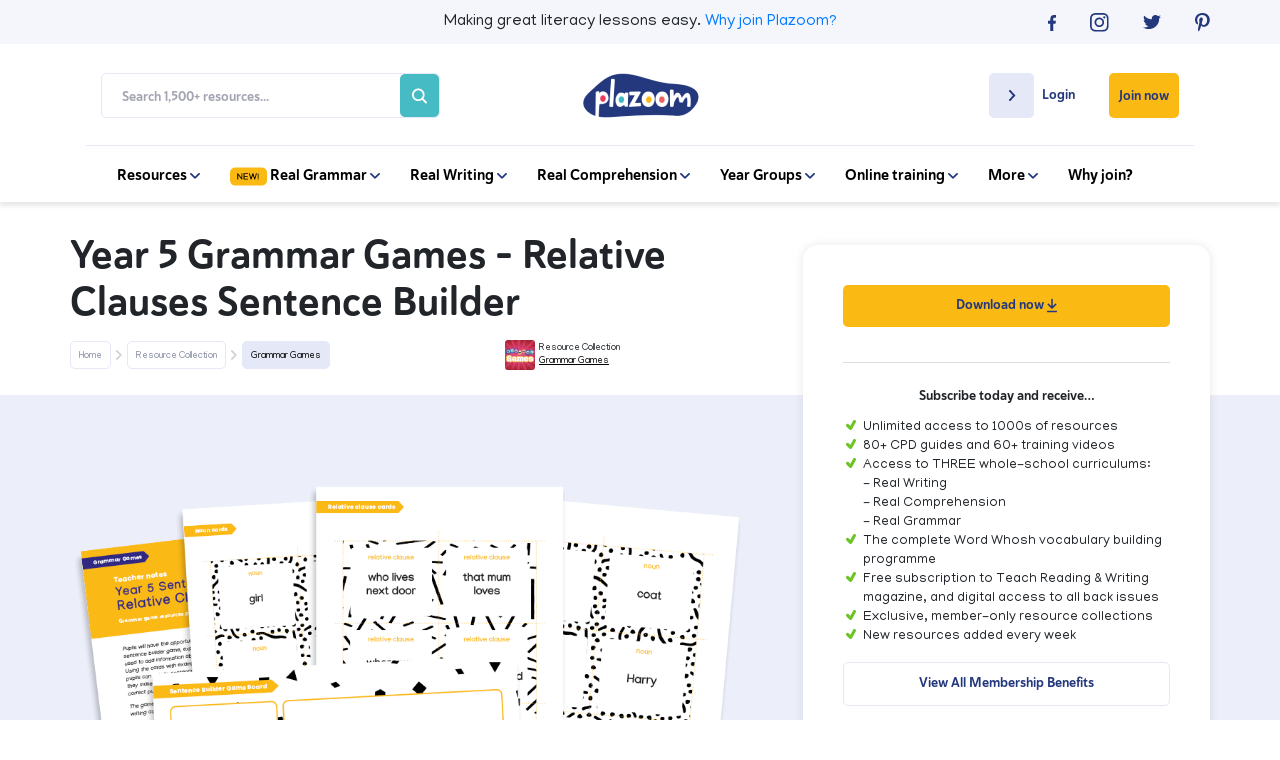

--- FILE ---
content_type: text/html; charset=UTF-8
request_url: https://www.plazoom.com/resource/year-5-grammar-games-relative-clauses-sentence-builder
body_size: 22440
content:

    
        
          
        
                <!doctype html>
<html lang="en">
<head>
   
    <title>Year 5 Grammar Games - Relative Clauses Sentence Builder | Plazoom</title>
    <meta name="description" content="Use Plazoom's Sentence Builder Game to develop year 5 pupils' understanding of relative clauses. Pupils will use the noun and relative clause cards to create sentences, rehearsing them orally, before writing. The grammar game will also give pupils the opportunity to use and understand the year 5 grammar terminology in English appendix 2 when discussing their sentences.

This sentence game for KS2 can be played as a whole class as a fun English lesson starter activity or as the main focus of the lesson. It could also be used as a writing intervention in KS2 for pupils who may need support to when using the passive voice in their sentences.

What is a relative clause?

Relative clauses are a type of subordinate clause that adds information about a noun. They can be used to specify which noun: for example, the girl who lives next door (we now know ‘which’ girl). They can also add information about the noun: for example, the song which he wrote last year (we now know when the song was written).

Relative clauses begin with a type of pronoun (a word that can be used to replace a noun in a sentence) called a relative pronoun. These are who, which, where, when, whose, whom or that but sometimes the relative pronoun is removed (or omitted).

National Curriculum English programme of study links

 Pupils should be taught to use relative clauses beginning with who, which, where, when, whose, that or with an implied...">
    
    <!-- Google Search Console -->
    <meta name="google-site-verification" content="SgN3vqPOGcLSVVSYq8X_NH0iGj3_gBf82U9OG7HcQe4" />
    <meta name="google-site-verification" content="nfVPJejrVoJ-LxfbBzO4O8XIvHM8w-ztWnz72VRSZW8" />
    <!-- End Google Search Console -->
    
    <!--Facebook Open Graph Meta Tags-->
    <meta property="og:url" content="https://www.plazoom.com/resource/year-5-grammar-games-relative-clauses-sentence-builder/" />
    <meta property="og:type" content="article" />
    <meta property="og:title" content="Year 5 Grammar Games - Relative Clauses Sentence Builder | Plazoom" />
    <meta property="og:description" content="Use Plazoom's Sentence Builder Game to develop year 5 pupils' understanding of relative clauses. Pupils will use the noun and relative clause cards to create sentences, rehearsing them orally, before writing. The grammar game will also give pupils the opportunity to use and understand the year 5 grammar terminology in English appendix 2 when discussing their sentences.

This sentence game for KS2 can be played as a whole class as a fun English lesson starter activity or as the main focus of the lesson. It could also be used as a writing intervention in KS2 for pupils who may need support to when using the passive voice in their sentences.

What is a relative clause?

Relative clauses are a type of subordinate clause that adds information about a noun. They can be used to specify which noun: for example, the girl who lives next door (we now know ‘which’ girl). They can also add information about the noun: for example, the song which he wrote last year (we now know when the song was written).

Relative clauses begin with a type of pronoun (a word that can be used to replace a noun in a sentence) called a relative pronoun. These are who, which, where, when, whose, whom or that but sometimes the relative pronoun is removed (or omitted).

National Curriculum English programme of study links

 Pupils should be taught to use relative clauses beginning with who, which, where, when, whose, that or with an implied..." />
    <meta property="og:image" content="https://www.plazoom.com/assets/resources/2492.png" />

    <!--Twitter Card Meta Tags-->
    <meta name="twitter:card" content="summary" />
    <meta name="twitter:site" content="@PlazoomShop" />
    <meta name="twitter:title" content="Year 5 Grammar Games - Relative Clauses Sentence Builder | Plazoom" />
    <meta name="twitter:description" content="Use Plazoom's Sentence Builder Game to develop year 5 pupils' understanding of relative clauses. Pupils will use the noun and relative clause cards to create sentences, rehearsing them orally, before writing. The grammar game will also give pupils the opportunity to use and understand the year 5 grammar terminology in English appendix 2 when discussing their sentences.

This sentence game for KS2 can be played as a whole class as a fun English lesson starter activity or as the main focus of the lesson. It could also be used as a writing intervention in KS2 for pupils who may need support to when using the passive voice in their sentences.

What is a relative clause?

Relative clauses are a type of subordinate clause that adds information about a noun. They can be used to specify which noun: for example, the girl who lives next door (we now know ‘which’ girl). They can also add information about the noun: for example, the song which he wrote last year (we now know when the song was written).

Relative clauses begin with a type of pronoun (a word that can be used to replace a noun in a sentence) called a relative pronoun. These are who, which, where, when, whose, whom or that but sometimes the relative pronoun is removed (or omitted).

National Curriculum English programme of study links

 Pupils should be taught to use relative clauses beginning with who, which, where, when, whose, that or with an implied..." />
    <meta name="twitter:image" content="https://www.plazoom.com/assets/resources/2492.png" /> 


<script
  type="text/javascript"
  src="https://app.termly.io/resource-blocker/6379c78a-3225-46c0-8131-2cbab5c0df1e?autoBlock=off"
></script>


    
    <!--Schema Markup-->
    
<script type="application/ld+json">
    {
        "@context" : "http://schema.org",
            "@type" : "WebSite",
            "author": {

              "@type": "Organization",
              "name": "Plazoom"

            },
            "name" : "Year 5 Grammar Games - Relative Clauses Sentence Builder | Plazoom",
            "description" : "Use Plazoom's Sentence Builder Game to develop year 5 pupils' understanding of relative clauses. Pupils will use the noun and relative clause cards to create sentences, rehearsing them orally, before writing. The grammar game will also give pupils the opportunity to use and understand the year 5 grammar terminology in English appendix 2 when discussing their sentences.

This sentence game for KS2 can be played as a whole class as a fun English lesson starter activity or as the main focus of the lesson. It could also be used as a writing intervention in KS2 for pupils who may need support to when using the passive voice in their sentences.

What is a relative clause?

Relative clauses are a type of subordinate clause that adds information about a noun. They can be used to specify which noun: for example, the girl who lives next door (we now know ‘which’ girl). They can also add information about the noun: for example, the song which he wrote last year (we now know when the song was written).

Relative clauses begin with a type of pronoun (a word that can be used to replace a noun in a sentence) called a relative pronoun. These are who, which, where, when, whose, whom or that but sometimes the relative pronoun is removed (or omitted).

National Curriculum English programme of study links

 Pupils should be taught to use relative clauses beginning with who, which, where, when, whose, that or with an implied...",
            "url" : "https://www.plazoom.com/resource/year-5-grammar-games-relative-clauses-sentence-builder",
            "mainEntityOfPage" : "https://www.plazoom.com/resource/year-5-grammar-games-relative-clauses-sentence-builder",
            "image" : "https://www.plazoom.com/assets/resources/2492.png",
            "publisher" : {
            "@type" : "Organization",
            "name" : "Plazoom",
            "logo": {
              "@type": "ImageObject",
              "url": "https://assets.plazoom.com/assets/images/logo.png"
              }
            }
        }
    </script>
 
     
     
    
  <!-- Sailthru personalisation tags -->
  <meta name="sailthru.title" content="Year 5 Grammar Games - Relative Clauses Sentence Builder" />
  <meta name="sailthru.description" content="Use Plazoom's Sentence Builder Game to develop year 5 pupils' understanding of relative clauses. Pupils will use the noun and relative clause cards to create sentences, rehearsing them orally, before writing. The grammar game will also give pupils the opportunity to use and understand the year 5 grammar terminology in English appendix 2 when discussing their sentences.

This sentence game for KS2 can be played as a whole class as a fun English lesson starter activity or as the main focus of the lesson. It could also be used as a writing intervention in KS2 for pupils who may need support to when using the passive voice in their sentences.

What is a relative clause?

Relative clauses are a type of subordinate clause that adds information about a noun. They can be used to specify which noun: for example, the girl who lives next door (we now know ‘which’ girl). They can also add information about the noun: for example, the song which he wrote last year (we now know when the song was written).

Relative clauses begin with a type of pronoun (a word that can be used to replace a noun in a sentence) called a relative pronoun. These are who, which, where, when, whose, whom or that but sometimes the relative pronoun is removed (or omitted).

National Curriculum English programme of study links

 Pupils should be taught to use relative clauses beginning with who, which, where, when, whose, that or with an implied...",
  "url" : "https://www.plazoom.com/resource/year-5-grammar-games-relative-clauses-sentence-builder" />
  <meta name="sailthru.tags" content="Plazoom, plazoom-paid-resource, year-5, spag, grammar, key-stage-2, upper-key-stage-2, game, " />
  <meta name="sailthru.image.full" content="https://www.plazoom.com/assets/resources/2492.png"/>
  <meta name="sailthru.image.thumb" content="https://www.plazoom.com/assets/resources/2492.png"/>
 
    

    <script src="/assets/js/cookies/C0001.js?v=1.2" type="text/javascript"></script>
    <script defer src="/assets/js/cookies/C0002.js" type="text/plain" class="optanon-category-C0002"></script>
    <script defer src="/assets/js/cookies/C0003.js?v=1.1" type="text/plain" class="optanon-category-C0003"></script>
    <script defer src="/assets/js/cookies/C0004.js" type="text/plain" class="optanon-category-C0004"></script>
    <script defer src="/assets/js/cookies/C0005.js" type="text/plain" class="optanon-category-C0005"></script>

      <!-- Google Tag Manager -->
      <script>
        (function(w, d, s, l, i) {
            w[l] = w[l] || [];
            w[l].push({
                'gtm.start': new Date().getTime(),
                event: 'gtm.js'
            });
            var f = d.getElementsByTagName(s)[0],
                j = d.createElement(s),
                dl = l != 'dataLayer' ? '&l=' + l : '';
            j.async = true;
            j.src =
                'https://www.googletagmanager.com/gtm.js?id=' + i + dl;
            f.parentNode.insertBefore(j, f);
        })(window, document, 'script', 'dataLayer', 'GTM-PKXTFZK');
    </script>
    <!-- End Google Tag Manager -->

  
 <!-- Base datalayer tag -->
<script src="https://code.jquery.com/jquery-3.7.1.min.js" integrity="sha256-/JqT3SQfawRcv/BIHPThkBvs0OEvtFFmqPF/lYI/Cxo=" crossorigin="anonymous"></script>

<script>


const dataLayer = {

  push: function(event) {


            event.logged_in = false;
        
               event.tracking_token = "sess_6971a20ee592b2.18267313";
    //console.log("DL",event)
    // const event_data = JSON.stringify(event);
    // event.url = window.location.href;
        // $.ajax({
        //      url: '/assets/php/artilink/artilink.php',
        //      type: 'POST',
        //      data: event,
        //      dataType: 'json',
        //      success: function(response) {
                
        //         console.log('Event tracked successfully1.');
        //      },
        //      error: function(jqXHR, status, error) {
        //         console.error('Failed to track event1:', error);
        //         console.log('XHR object:', jqXHR.responseText);
        //         console.log('Status:', status);
        //      }
        //  });







        // fetch('/assets/php/artilink/artilink.php', {
        //     method: 'POST',
        //     body: "event=" + event_data,
        //     headers: {
        //         'Content-Type': 'application/x-www-form-urlencoded'
        //     }
        // })
        // .then(response => {
        //     console.log('Response:', response);
        //     if (response) {
        //         console.log('Event tracked successfully2.');
        //     } else {
        //         console.error('Failed to track event:', response.status);
        //         return response.text().then(text => {
        //             console.log('Response body:', text);
        //         }); 
        //     }
        // })
        // .catch(error => {
        //     console.error('Error:', error);
        // });
  }
};

 
const trackingData = {
    push: function(event) {
       // console.log(event)
       //send event to artilink.php via jquery ajax
               event.logged_in = false;
        
                event.tracking_token = "sess_6971a20ee592b2.18267313";
         
console.log("ev",event)
event.url = window.location.href;
//console.log("event", event)
         $.ajax({
             url: '/assets/php/artilink/artilink.php',
             type: 'POST',
             data: event,
             dataType: 'json',
             success: function(response) {
                console.log('Event tracked successfully2.');
             },
             error: function(jqXHR, status, error) {
                console.error('Failed to track event1:', error);
                console.log('XHR object:', jqXHR.responseText);
                console.log('Status:', status);
             }
         });

	

        }
    }
  
    
    trackingData.push({
    event: 'pageview',
    page: {
        path: "/resource/year-5-grammar-games-relative-clauses-sentence-builder",
        referrer: "",
    },
    logged_in: false,
    tracking_token: "sess_6971a20ee592b2.18267313",
    site: "plazoom",
    ip: "3.137.207.54",
    url: "https://www.plazoom.com/resource/year-5-grammar-games-relative-clauses-sentence-builder"
    });
</script>

    <!--Canonical-->
    <link rel="canonical" href="https://www.plazoom.com/resource/year-5-grammar-games-relative-clauses-sentence-builder/" />


    <!-- Required meta tags -->
    <meta charset="utf-8">
    <meta name="viewport" content="width=device-width, initial-scale=1, shrink-to-fit=no">
    <meta http-equiv="Content-Type" content="text/html; charset=utf-8" />


    <link rel="shortcut icon" href="https://assets.plazoom.com/assets/images/196x196_32x32.png" type="image/png">

    <!-- Normalize CSS -->
    <link rel="stylesheet" href="/assets/css/normalize.css" rel="preload" as="style">

    <!-- Bootstrap CSS -->
    <link rel="stylesheet" href="https://stackpath.bootstrapcdn.com/bootstrap/4.5.2/css/bootstrap.min.css" rel="preload" as="style">
    <link rel="stylesheet" href="https://code.jquery.com/ui/1.12.1/themes/ui-darkness/jquery-ui.css" rel="preload" as="style">

    <!--Font Calls-->
    <link href="https://fonts.googleapis.com/css?family=Manjari:100,400,700&display=swap" rel="stylesheet" rel="preload" as="style">
    <script defer src="https://kit.fontawesome.com/90c8dbbd3b.js" crossorigin="anonymous"></script>

    <!-- Custom CSS-->
    <link rel="stylesheet" href="/assets/css/style.css?v=2.997" rel="preload" as="style">

     
        
<link rel="stylesheet" href="/assets/css/resource-single.css?v=1.955" rel="preload" as="style">
<noscript>
  <link rel="stylesheet" href="/assets/css/resource-single.css?v=1.955">
</noscript>
 
    

    <link rel="stylesheet" href="/assets/css/owl.carousel.min.css" rel="preload" as="style"> 
    <link rel="stylesheet" href="/assets/css/mmenu.css" rel="preload" as="style"> 

    <noscript>
      <link rel="stylesheet" href="/assets/css/normalize.css" >
      <link rel="stylesheet" href="https://stackpath.bootstrapcdn.com/bootstrap/4.5.2/css/bootstrap.min.css" >
      <link rel="stylesheet" href="https://code.jquery.com/ui/1.12.1/themes/ui-darkness/jquery-ui.css" >
      <link href="https://fonts.googleapis.com/css?family=Manjari:100,400,700&display=swap" rel="stylesheet" >
      <link rel=“stylesheet” href=“https://use.typekit.net/vew6dwz.css” >
      <link rel="stylesheet" href="/assets/css/style.css?v=2.997" >
      <link rel="stylesheet" href="/assets/css/owl.carousel.min.css" > 
      <link rel="stylesheet" href="/assets/css/mmenu.css" > 
    </noscript>
    
       

    
    <script src="https://ak.sail-horizon.com/spm/spm.v1.min.js" type="text/plain" class="optanon-category-C0004"></script>
    <script>
      document.addEventListener('TargetingCookiesLoaded', function() {
          if (typeof Sailthru !== 'undefined') {
              Sailthru.init({ customerId: 'dbbb10b7f306b2c2186ac13fbe66900f' });
          }
      })
    </script>

    <!-- Facebook Pixel Code -->
    <script type="text/plain" class="optanon-category-C0004">
        ! function(f, b, e, v, n, t, s) {
            if (f.fbq) return;
            n = f.fbq = function() {
                n.callMethod ?
                    n.callMethod.apply(n, arguments) : n.queue.push(arguments)
            };
            if (!f._fbq) f._fbq = n;
            n.push = n;
            n.loaded = !0;
            n.version = '2.0';
            n.queue = [];
            t = b.createElement(e);
            t.async = !0;
            t.src = v;
            s = b.getElementsByTagName(e)[0];
            s.parentNode.insertBefore(t, s)
        }(window, document, 'script',
            'https://connect.facebook.net/en_US/fbevents.js');
        fbq('init', '701630863961416');
        fbq('track', 'PageView');
    </script>
    <noscript><img height="1" width="1" style="display:none"
    src="https://www.facebook.com/tr?id=701630863961416&ev=PageView&noscript=1"
  /></noscript>
    <!-- End Facebook Pixel Code -->

</head>
<style>
    .btn-remove_all {
        /* remove all default button css */
        background: none;
        border: none;
        padding: 0;
        font: inherit;
        cursor: pointer;
        outline: inherit;

    }

</style>

<body>

<!--<div class="text-center p-2 text-white" style="background-color: #23387d;">
    <p class="m-0">Having trouble logging in? Some users have reported difficulties following a site update. If this includes you, please email <a class="text-white " style="text-decoration: underline;" href="mailto:help@plazoom.com">help@plazoom.com</a> so we can get you up and running.</p>
</div> -->
    <!-- Google Tag Manager (noscript) -->
    <noscript><iframe src="https://www.googletagmanager.com/ns.html?id=GTM-PKXTFZK"
    height="0" width="0" style="display:none;visibility:hidden"></iframe></noscript>
    <!-- End Google Tag Manager (noscript) -->
    <div id="my-page">
        
          
        <header>
            
            <div class="top-bar">
                <div class="container-fluid mobile-padding">
                    <div class="d-flex flex-row justify-content-center">
                        <div class="col hidden-col"></div>
                        <div class="col-sm-8 col-12">
                        <p>Making great literacy lessons easy.<wbr> <a href="/benefits">Why join Plazoom?</a></p>
                        </div>
                        <div class="social-icons justify-content-end d-flex flex-row col">
                            <div class="d-flex social-container flex-row justify-content-between">
                                <a href="https://www.facebook.com/pages/category/Internet-Company/Plazoom-648739442272915/" rel="noopener" target="_blank" onclick="dataLayer.push({'event': 'myTrackEvent', 'eventCategory': 'Header Top bar', 'eventAction': 'Social', 'eventLabel' : 'Facebok'});trackingData.push({'event': 'myTrackEvent', 'eventCategory': 'Header Top Bar', 'eventAction': 'Social', 'eventLabel' : 'Facebook'});">
                                    <svg width="8" height="16" viewBox="0 0 8 16" fill="none" xmlns="http://www.w3.org/2000/svg">
                                    <path d="M5.18919 16V8.70083H7.54213L7.89825 5.85785H5.18919V4.04628C5.18919 3.22645 5.40541 2.65785 6.55008 2.65785H8V0.105785C7.74563 0.0793388 6.88076 0 5.87599 0C3.79014 0 2.36566 1.32231 2.36566 3.75537V5.85785H0V8.70083H2.36566V16H5.18919Z" fill="#23387D"/>
                                    </svg>
                                </a>
                                <a href="https://www.instagram.com/plazoom/?hl=en" rel="noopener" target="_blank" onclick="dataLayer.push({'event': 'myTrackEvent', 'eventCategory': 'Header Top Bar', 'eventAction': 'Social', 'eventLabel' : 'Instagram'});trackingData.push({'event': 'myTrackEvent', 'eventCategory': 'Header Top Bar', 'eventAction': 'Social', 'eventLabel' : 'Instagram'});">
                                    <svg width="19" height="19" viewBox="0 0 19 19" fill="none" xmlns="http://www.w3.org/2000/svg">
                                    <path d="M9.30582 1.68366C11.7856 1.68366 12.0858 1.69671 13.0647 1.73587C13.9783 1.77502 14.4612 1.93164 14.7875 2.06216C15.2182 2.23183 15.5315 2.42761 15.8577 2.7539C16.184 3.08019 16.3798 3.39343 16.5495 3.82413C16.68 4.15042 16.8236 4.64639 16.8758 5.54695C16.9149 6.52582 16.928 6.82601 16.928 9.30582C16.928 11.7856 16.9149 12.0858 16.8758 13.0647C16.8366 13.9783 16.68 14.4612 16.5495 14.7875C16.3798 15.2182 16.184 15.5315 15.8577 15.8577C15.5315 16.184 15.2182 16.3798 14.7875 16.5495C14.4612 16.68 13.9653 16.8236 13.0647 16.8758C12.0858 16.9149 11.7856 16.928 9.30582 16.928C6.82601 16.928 6.52582 16.9149 5.54695 16.8758C4.63333 16.8366 4.15042 16.68 3.82413 16.5495C3.39343 16.3798 3.08019 16.184 2.7539 15.8577C2.42761 15.5315 2.23183 15.2182 2.06216 14.7875C1.93164 14.4612 1.78808 13.9653 1.73587 13.0647C1.69671 12.0858 1.68366 11.7856 1.68366 9.30582C1.68366 6.82601 1.69671 6.52582 1.73587 5.54695C1.77502 4.63333 1.93164 4.15042 2.06216 3.82413C2.23183 3.39343 2.42761 3.08019 2.7539 2.7539C3.08019 2.42761 3.39343 2.23183 3.82413 2.06216C4.15042 1.93164 4.64639 1.78808 5.54695 1.73587C6.52582 1.68366 6.82601 1.68366 9.30582 1.68366ZM9.30582 0C6.78686 0 6.46056 0.0130516 5.46864 0.0522066C4.47671 0.104413 3.79803 0.261033 3.2107 0.482911C2.59728 0.730892 2.07521 1.04413 1.5662 1.5662C1.04413 2.08826 0.730892 2.59728 0.495962 3.2107C0.261033 3.79803 0.104413 4.47671 0.0652582 5.46864C0.0130516 6.46056 0 6.78686 0 9.30582C0 11.8378 0.0130516 12.1511 0.0522066 13.143C0.0913615 14.1349 0.261033 14.8136 0.482911 15.4009C0.71784 16.0144 1.04413 16.5364 1.55315 17.0455C2.07521 17.5675 2.58423 17.8808 3.19765 18.1157C3.78498 18.3506 4.46366 18.5072 5.45559 18.5464C6.44751 18.5855 6.76075 18.5986 9.29277 18.5986C11.8248 18.5986 12.138 18.5855 13.13 18.5464C14.1219 18.5072 14.8006 18.3376 15.3879 18.1157C16.0013 17.8808 16.5234 17.5545 17.0324 17.0455C17.5545 16.5234 17.8677 16.0144 18.1026 15.4009C18.3376 14.8136 18.4942 14.1349 18.5333 13.143C18.5725 12.1511 18.5855 11.8378 18.5855 9.30582C18.5855 6.7738 18.5725 6.46056 18.5333 5.46864C18.4942 4.47671 18.3245 3.79803 18.1026 3.2107C17.8677 2.59728 17.5414 2.07521 17.0324 1.5662C16.5103 1.04413 16.0013 0.730892 15.3879 0.495963C14.8006 0.261033 14.1219 0.104413 13.13 0.0652582C12.1511 0.0130516 11.8378 0 9.30582 0Z" fill="#23387D"/>
                                    <path d="M9.3062 4.5293C6.66977 4.5293 4.5293 6.66977 4.5293 9.3062C4.5293 11.9426 6.66977 14.0831 9.3062 14.0831C11.9426 14.0831 14.0831 11.9426 14.0831 9.3062C14.0831 6.66977 11.9426 4.5293 9.3062 4.5293ZM9.3062 12.4125C7.59643 12.4125 6.19991 11.029 6.19991 9.3062C6.19991 7.58338 7.58338 6.19991 9.3062 6.19991C11.016 6.19991 12.4125 7.58338 12.4125 9.3062C12.4125 11.029 11.016 12.4125 9.3062 12.4125Z" fill="#23387D"/>
                                    <path d="M14.2787 5.45582C14.8986 5.45582 15.4011 4.95329 15.4011 4.33338C15.4011 3.71347 14.8986 3.21094 14.2787 3.21094C13.6588 3.21094 13.1562 3.71347 13.1562 4.33338C13.1562 4.95329 13.6588 5.45582 14.2787 5.45582Z" fill="#23387D"/>
                                    </svg>
                                </a>
                                <a href="https://twitter.com/Plazoomshop/" rel="noopener" target="_blank" onclick="dataLayer.push({'event': 'myTrackEvent', 'eventCategory': 'Header Top Bar', 'eventAction': 'Social', 'eventLabel' : 'Twitter'});trackingData.push({'event': 'myTrackEvent', 'eventCategory': 'Header Top Bar', 'eventAction': 'Social', 'eventLabel' : 'Twitter'});">
                                    <svg width="18" height="15" viewBox="0 0 18 15" fill="none" xmlns="http://www.w3.org/2000/svg">
                                    <path d="M5.65774 14.087C12.447 14.087 16.1665 8.66812 16.1665 3.96574C16.1665 3.81438 16.1665 3.66301 16.156 3.50156C16.8789 2.99701 17.5076 2.37137 18 1.66501C17.3399 1.94755 16.6275 2.13928 15.8836 2.22001C16.6484 1.77601 17.2352 1.07973 17.5076 0.252274C16.7951 0.655911 16.0093 0.95864 15.1607 1.12009C14.4796 0.433911 13.5157 0 12.4575 0C10.4144 0 8.7695 1.59437 8.7695 3.55201C8.7695 3.83456 8.80093 4.10701 8.8638 4.35929C5.79395 4.21801 3.06985 2.80528 1.25728 0.655911C0.942957 1.18064 0.754366 1.79619 0.754366 2.44201C0.754366 3.6731 1.40396 4.76293 2.3993 5.39865C1.79162 5.37847 1.22584 5.21702 0.722934 4.95465C0.722934 4.96474 0.722934 4.98493 0.722934 4.99502C0.722934 6.72057 1.99069 8.15348 3.68801 8.47639C3.37369 8.55712 3.04889 8.59748 2.71362 8.59748C2.47264 8.59748 2.24214 8.5773 2.02212 8.53694C2.4936 9.94967 3.85565 10.9789 5.46915 11.0092C4.2014 11.9679 2.60885 12.533 0.880093 12.533C0.586729 12.533 0.293364 12.5128 0 12.4825C1.63446 13.4916 3.57276 14.087 5.65774 14.087Z" fill="#23387D"/>
                                    </svg>
                                </a>
                                <a href="https://www.pinterest.co.uk/plazoom/" rel="noopener" target="_blank" onclick="dataLayer.push({'event': 'myTrackEvent', 'eventCategory': 'Header Top Bar', 'eventAction': 'Social', 'eventLabel' : 'Pinterest'});trackingData.push({'event': 'myTrackEvent', 'eventCategory': 'Header Top Bar', 'eventAction': 'Social', 'eventLabel' : 'Pinterest'});">
                                    <svg width="15" height="19" viewBox="0 0 15 19" fill="none" xmlns="http://www.w3.org/2000/svg">
                                    <path d="M3.95465 18.2984C4.42451 17.5284 5.1293 16.2754 5.39033 15.2704C5.5339 14.7353 6.10817 12.5296 6.10817 12.5296C6.48667 13.2474 7.58301 13.8608 8.75765 13.8608C12.2424 13.8608 14.7484 10.6632 14.7484 6.68244C14.7484 2.85831 11.629 0 7.63521 0C2.64948 0 0 3.34122 0 6.98263C0 8.67934 0.900563 10.7807 2.3493 11.4593C2.57117 11.5638 2.68864 11.5115 2.74085 11.3027C2.78 11.1461 2.97578 10.363 3.06714 9.99756C3.09324 9.88009 3.08019 9.77568 2.98883 9.67127C2.50592 9.097 2.12742 8.02676 2.12742 7.03484C2.12742 4.48977 4.05906 2.023 7.33502 2.023C10.1672 2.023 12.1641 3.95465 12.1641 6.7216C12.1511 9.84094 10.5718 12.0075 8.52273 12.0075C7.38723 12.0075 6.53887 11.0678 6.81296 9.91925C7.13925 8.54883 7.76573 7.06094 7.76573 6.06901C7.76573 5.1815 7.29587 4.43756 6.30394 4.43756C5.14235 4.43756 4.21568 5.63831 4.21568 7.24366C4.21568 8.26169 4.55502 8.95343 4.55502 8.95343C4.55502 8.95343 3.40648 13.7956 3.19765 14.6962C2.96272 15.6881 3.05409 17.0977 3.1585 18.0113L3.95465 18.2984Z" fill="#23387D"/>
                                    </svg>
                                </a>
                            </div>
                        </div>
                    </div>
                
                </div>
            </div>
            
            <nav class="navbar" id='nav'>
                <div class="container-fluid mobile-padding">
                    <div class="d-inline-flex flex-row flex-wrap justify-content-between align-items-center nav-menu col-12">
                        
                        <div class="col-xl-4 col">
                            <section class="search-box d-flex align-items-center justify-content-between">
                                
                                <form action="/search" method="GET" class="search-form d-flex flex-column flex-md-row justify-content-end align-items-center">
                                    <input type="text" name="query" placeholder="Search 1,500+ resources..." class="search-input">
                                    <button type="submit" value="" class="search-btn" onclick="dataLayer.push({'event': 'myTrackEvent', 'eventCategory': 'Mobile Navigation', 'eventAction': 'Search', 'eventLabel' : 'Inner Page Search Bar'});trackingData.push({'event': 'myTrackEvent', 'eventCategory': 'Mobile Navigation', 'eventAction': 'Search', 'eventLabel' : 'Inner Page Search Bar'});"><svg class="search-icon" width="20" height="20" viewBox="0 0 20 20" fill="none" xmlns="http://www.w3.org/2000/svg">
    <path d="M19.6935 17.9925L15.1596 13.4586C16.2511 12.0054 16.8404 10.2367 16.8384 8.4192C16.8384 3.77688 13.0615 0 8.4192 0C3.77688 0 0 3.77688 0 8.4192C0 13.0615 3.77688 16.8384 8.4192 16.8384C10.2367 16.8404 12.0054 16.2511 13.4586 15.1596L17.9925 19.6935C18.222 19.8986 18.5213 20.0081 18.829 19.9995C19.1367 19.9909 19.4295 19.8648 19.6472 19.6472C19.8648 19.4295 19.9909 19.1367 19.9995 18.829C20.0081 18.5213 19.8986 18.222 19.6935 17.9925ZM2.40549 8.4192C2.40549 7.2298 2.75818 6.06711 3.41898 5.07816C4.07977 4.08921 5.01899 3.31842 6.11785 2.86325C7.21671 2.40809 8.42587 2.289 9.59242 2.52104C10.759 2.75308 11.8305 3.32583 12.6715 4.16686C13.5126 5.00789 14.0853 6.07944 14.3174 7.24598C14.5494 8.41253 14.4303 9.62169 13.9751 10.7205C13.52 11.8194 12.7492 12.7586 11.7602 13.4194C10.7713 14.0802 9.6086 14.4329 8.4192 14.4329C6.82485 14.431 5.29635 13.7968 4.16897 12.6694C3.0416 11.5421 2.4074 10.0135 2.40549 8.4192Z" fill="#A3A5B2"/>
    </svg></button>
                                </form>
                            </section>
                        </div>
                        
                        
                        <div class="col-2 d-flex flex-row justify-content-center">    
                            <a href="/" class="logo-link"><img src="https://assets.plazoom.com/assets/images/logo.png" alt="Plazoom Logo" /></a>
                        </div>

                        <div class="nav-buttons d-inline-flex flex-wrap flex-row align-items-start justify-content-end col-xl-4 col">


                       
                        
                                                 <div class="login member-login">
                            <a href="/login" class="login-button" onclick="dataLayer.push({'event': 'myTrackEvent', 'eventCategory': 'Desktop Navigation', 'eventAction': 'Login', 'eventLabel' : 'Create Account Page'});trackingData.push({'event': 'myTrackEvent', 'eventCategory': 'Desktop Navigation', 'eventAction': 'Login', 'eventLabel' : 'Create Account Page'});">
                                <div class="login-arrow d-inline-flex justify-content-center align-items-center">
                                    <svg width="7" height="11" viewBox="0 0 7 11" fill="none" xmlns="http://www.w3.org/2000/svg">
                                    <path d="M0.275739 9.31429L3.9394 5.49487L0.275739 1.67545C0.188319 1.58431 0.118974 1.47612 0.0716628 1.35704C0.0243515 1.23797 9.2112e-10 1.11034 0 0.981454C-9.21115e-10 0.852568 0.0243515 0.724944 0.0716628 0.605868C0.118974 0.486793 0.188319 0.378598 0.275739 0.287462C0.363159 0.196325 0.466941 0.124032 0.581161 0.074709C0.69538 0.0253863 0.8178 -9.60277e-10 0.94143 0C1.06506 9.6028e-10 1.18748 0.0253863 1.3017 0.074709C1.41592 0.124032 1.5197 0.196325 1.60712 0.287462L5.9412 4.8058C6.30945 5.18971 6.30945 5.80987 5.9412 6.19378L1.60712 10.7121C1.51977 10.8034 1.416 10.8758 1.30178 10.9252C1.18755 10.9746 1.0651 11 0.94143 11C0.817764 11 0.695312 10.9746 0.581084 10.9252C0.466856 10.8758 0.363094 10.8034 0.275739 10.7121C-0.0830738 10.3282 -0.0925162 9.6982 0.275739 9.31429Z" fill="#24387D"/>
                                </svg>
                                </div>

                                <p>Login</p>
                            </a>
                        </div>
                                                

                        
                                                 <a 
                            href="/create-account" 
                            class="subscribe-button d-inline-flex align-items-center" 
                            onclick="dataLayer.push({'event': 'myTrackEvent', 'eventCategory': 'Desktop Navigation', 'eventAction': 'Subscribe', 'eventLabel' : 'Join now'});trackingData.push({'event': 'myTrackEvent', 'eventCategory': 'Desktop Navigation', 'eventAction': 'Subscribe', 'eventLabel' : 'Join now'});"
                        >
                            Join now
                        </a>
                                                
                    </div>

                </div>
                <div class="mobile-menu-container">
                    <div class="burger-menu" id="burgerIcon">
                        <a href="#my-menu">
                            <span></span>
                            <span></span>
                            <span></span>
                        </a>
                    </div>
                    <a href="/" class="logo-link"><img src="https://assets.plazoom.com/assets/images/logo.png" alt="Plazoom Logo" /></a>
                </div>
                
                <div class="menu-items-below d-flex flex-row justify-content-center">
                    <div class="d-inline-flex flex-row flex-wrap align-items-center">
                        
                        <div class="nav-item dropdown">
                            <a href="javascript:void(0)">Resources 
                                <svg width="10" height="6" viewBox="0 0 10 6" fill="none" xmlns="http://www.w3.org/2000/svg">
                                <path d="M1.53246 0.250671L5.00466 3.58128L8.47687 0.250671C8.55972 0.171199 8.65808 0.108158 8.76633 0.0651479C8.87458 0.0221376 8.9906 -4.32849e-08 9.10777 -3.90007e-08C9.22494 -3.47164e-08 9.34096 0.0221377 9.44921 0.0651479C9.55746 0.108158 9.65582 0.171199 9.73867 0.250672C9.82152 0.330144 9.88724 0.424492 9.93208 0.528328C9.97692 0.632164 10 0.743454 10 0.855846C10 0.968237 9.97692 1.07953 9.93208 1.18336C9.88724 1.2872 9.82152 1.38155 9.73867 1.46102L5.63109 5.40109C5.28208 5.73587 4.7183 5.73587 4.36929 5.40109L0.261707 1.46102C0.178747 1.38161 0.112929 1.28728 0.0680227 1.18343C0.0231151 1.07959 -4.23244e-08 0.968269 -3.74102e-08 0.855845C-3.2496e-08 0.743422 0.0231151 0.632102 0.0680227 0.528258C0.112929 0.424414 0.178747 0.330085 0.261707 0.250671C0.610718 -0.075522 1.18345 -0.084106 1.53246 0.250671Z" fill="#24387D"/>
                                </svg>
                            </a>
                            <div class="dropdown-content flex-wrap flex-row justify-content-between">
                                <h5>1,500+ Literacy Resources</h5>
                                <a href="/real-grammar" onclick="dataLayer.push({'event': 'myTrackEvent', 'eventCategory': 'Desktop Navigation', 'eventAction': 'Resources', 'eventLabel' : 'Real Grammar'});">Real Grammar</a>
                                <a href="/collections" onclick="dataLayer.push({'event': 'myTrackEvent', 'eventCategory': 'Desktop Navigation', 'eventAction': 'Resources', 'eventLabel' : 'Collections'});">Resource Collections</a>
                                <a href="/model-texts/collection" onclick="dataLayer.push({'event': 'myTrackEvent', 'eventCategory': 'Desktop Navigation', 'eventAction': 'Resources', 'eventLabel' : 'Real Writing'});">Real Writing</a>
                                <a href="/resource/free" onclick="dataLayer.push({'event': 'myTrackEvent', 'eventCategory': 'Desktop Navigation', 'eventAction': 'Resources', 'eventLabel' : 'Free Resources'});">Free Resources</a>
                                <a href="/real-comprehension" onclick="dataLayer.push({'event': 'myTrackEvent', 'eventCategory': 'Desktop Navigation', 'eventAction': 'Resources', 'eventLabel' : 'Real Comprehension'});">Real Comprehension</a>                                
                            </div>
                        </div>
                        <div class="nav-item dropdown">
                          <a href="javascript:void(0);">
                            <svg width="37" height="19" viewBox="0 0 37 19" fill="none" xmlns="http://www.w3.org/2000/svg">
  <rect y="0.5" width="37" height="18" rx="5" fill="#FBBA13"/>
  <path d="M7.32959 6.62891C7.32959 6.50586 7.37354 6.40479 7.46143 6.32568C7.55225 6.24365 7.65918 6.20264 7.78223 6.20264C7.91992 6.20264 8.03271 6.2583 8.12061 6.36963L11.4385 10.874V6.64209C11.4385 6.5249 11.481 6.42529 11.5659 6.34326C11.6538 6.2583 11.7578 6.21582 11.8779 6.21582C11.998 6.21582 12.1006 6.2583 12.1855 6.34326C12.2734 6.42529 12.3174 6.5249 12.3174 6.64209L12.313 12.1528C12.313 12.2759 12.2676 12.3784 12.1768 12.4604C12.0889 12.5396 11.9834 12.5791 11.8604 12.5791C11.7227 12.5791 11.6099 12.5205 11.522 12.4033L8.2085 7.90332V12.1484C8.2085 12.2656 8.16455 12.3667 8.07666 12.4517C7.9917 12.5337 7.88916 12.5747 7.76904 12.5747C7.64893 12.5747 7.54492 12.5337 7.45703 12.4517C7.37207 12.3667 7.32959 12.2656 7.32959 12.1484V6.62891ZM13.521 6.62891C13.521 6.51172 13.5634 6.41211 13.6484 6.33008C13.7363 6.24512 13.8403 6.20264 13.9604 6.20264L17.7265 6.20703H17.7309C17.851 6.20703 17.9536 6.25098 18.0385 6.33887C18.1264 6.42383 18.1704 6.52637 18.1704 6.64648C18.1704 6.7666 18.1264 6.87061 18.0385 6.9585C17.9536 7.04346 17.851 7.08594 17.7309 7.08594H17.7265L14.3999 7.08154L14.4043 8.8833L17.3662 8.90527C17.4921 8.90527 17.5962 8.94922 17.6782 9.03711C17.7631 9.125 17.8056 9.23779 17.8056 9.37549C17.8056 9.49268 17.7602 9.59229 17.6694 9.67432C17.5786 9.75342 17.4775 9.79297 17.3662 9.79297H17.3618L14.4087 9.771L14.413 11.6299L17.7265 11.6255H17.7309C17.851 11.6255 17.9536 11.6694 18.0385 11.7573C18.1264 11.8423 18.1704 11.9448 18.1704 12.0649C18.1704 12.1851 18.1264 12.2891 18.0385 12.377C17.9536 12.4619 17.851 12.5044 17.7309 12.5044H17.7265L13.9736 12.5088C13.8535 12.5088 13.7495 12.4663 13.6616 12.3813C13.5766 12.2935 13.5341 12.1909 13.5341 12.0737L13.521 6.62891ZM22.5072 6.43555C22.5336 6.35352 22.5863 6.28467 22.6654 6.229C22.7475 6.17334 22.8339 6.14551 22.9247 6.14551C23.0243 6.14551 23.1122 6.17627 23.1884 6.23779C23.2675 6.29932 23.3188 6.37109 23.3422 6.45312L24.6913 10.751L25.891 6.61572C25.9145 6.49268 25.9657 6.38721 26.0448 6.29932C26.1269 6.2085 26.2177 6.16309 26.3173 6.16309C26.4433 6.16309 26.5473 6.21582 26.6293 6.32129C26.7143 6.42676 26.7568 6.55127 26.7568 6.69482C26.7568 6.75342 26.7494 6.80469 26.7348 6.84863L25.1396 12.2671C25.1132 12.355 25.0605 12.4282 24.9814 12.4868C24.9023 12.5425 24.8158 12.5703 24.7221 12.5703C24.6342 12.5703 24.5478 12.5439 24.4628 12.4912C24.3808 12.4355 24.3266 12.3652 24.3002 12.2803L22.9115 8.29443L21.4438 12.4121C21.3969 12.459 21.3383 12.4971 21.268 12.5264C21.2006 12.5557 21.12 12.5703 21.0263 12.5703C20.9325 12.5703 20.8446 12.5425 20.7626 12.4868C20.6806 12.4282 20.6264 12.355 20.6 12.2671L19.0619 6.90576C19.0502 6.85889 19.0444 6.80762 19.0444 6.75195C19.0444 6.6084 19.0854 6.48389 19.1674 6.37842C19.2524 6.27295 19.3578 6.22021 19.4838 6.22021C19.5863 6.22021 19.6772 6.26709 19.7563 6.36084C19.8383 6.45166 19.8896 6.55859 19.9101 6.68164L21.0658 10.7773L22.5072 6.43555ZM28.1581 6.52344H28.1625C28.2709 6.52344 28.3749 6.56152 28.4745 6.6377C28.5741 6.71094 28.6239 6.80908 28.6239 6.93213L28.5009 10.6719C28.5009 10.7773 28.4745 10.8726 28.4218 10.9575C28.369 11.0396 28.2826 11.0806 28.1625 11.0806C28.0453 11.0806 27.9603 11.0396 27.9076 10.9575C27.8549 10.8726 27.8285 10.7773 27.8285 10.6719L27.6967 6.93213C27.6967 6.80908 27.7465 6.71094 27.8461 6.6377C27.9486 6.56445 28.0526 6.52637 28.1581 6.52344ZM28.1845 11.5288C28.3309 11.5288 28.4555 11.5815 28.558 11.687C28.6635 11.7896 28.7162 11.9141 28.7162 12.0605C28.7162 12.207 28.6635 12.333 28.558 12.4385C28.4555 12.541 28.3309 12.5923 28.1845 12.5923C28.038 12.5923 27.912 12.541 27.8065 12.4385C27.704 12.333 27.6527 12.207 27.6527 12.0605C27.6527 11.9141 27.704 11.7896 27.8065 11.687C27.912 11.5815 28.038 11.5288 28.1845 11.5288Z" fill="black"/>
  </svg>
    Real Grammar
                              <svg width="10" height="6" viewBox="0 0 10 6" fill="none" xmlns="http://www.w3.org/2000/svg">
                                  <path d="M1.53246 0.250671L5.00466 3.58128L8.47687 0.250671C8.55972 0.171199 8.65808 0.108158 8.76633 0.0651479C8.87458 0.0221376 8.9906 -4.32849e-08 9.10777 -3.90007e-08C9.22494 -3.47164e-08 9.34096 0.0221377 9.44921 0.0651479C9.55746 0.108158 9.65582 0.171199 9.73867 0.250672C9.82152 0.330144 9.88724 0.424492 9.93208 0.528328C9.97692 0.632164 10 0.743454 10 0.855846C10 0.968237 9.97692 1.07953 9.93208 1.18336C9.88724 1.2872 9.82152 1.38155 9.73867 1.46102L5.63109 5.40109C5.28208 5.73587 4.7183 5.73587 4.36929 5.40109L0.261707 1.46102C0.178747 1.38161 0.112929 1.28728 0.0680227 1.18343C0.0231151 1.07959 -4.23244e-08 0.968269 -3.74102e-08 0.855845C-3.2496e-08 0.743422 0.0231151 0.632102 0.0680227 0.528258C0.112929 0.424414 0.178747 0.330085 0.261707 0.250671C0.610718 -0.075522 1.18345 -0.084106 1.53246 0.250671Z" fill="#24387D"/>
                              </svg>
                          </a>
                          <div class="dropdown-content model-texts flex-wrap flex-row justify-content-between">
                              <a href="/real-grammar" onclick="dataLayer.push({'event': 'myTrackEvent', 'eventCategory': 'Desktop Navigation', 'eventAction': 'Real Grammar', 'eventLabel' : 'Overview'});">Overview</a>
                              <a href="/real-grammar/year-4" onclick="dataLayer.push({'event': 'myTrackEvent', 'eventCategory': 'Desktop Navigation', 'eventAction': 'Real Grammar', 'eventLabel' : 'Year 4'});">Year 4</a>
                              <a href="/real-grammar/year-1" onclick="dataLayer.push({'event': 'myTrackEvent', 'eventCategory': 'Desktop Navigation', 'eventAction': 'Real Grammar', 'eventLabel' : 'Year 1'});">Year 1</a>
                              <a href="/real-grammar/year-5" onclick="dataLayer.push({'event': 'myTrackEvent', 'eventCategory': 'Desktop Navigation', 'eventAction': 'Real Grammar', 'eventLabel' : 'Year 5'});">Year 5</a>
                              <a href="/real-grammar/year-2" onclick="dataLayer.push({'event': 'myTrackEvent', 'eventCategory': 'Desktop Navigation', 'eventAction': 'Real Grammar', 'eventLabel' : 'Year 2'});">Year 2</a>
                              <a href="/real-grammar/year-6" onclick="dataLayer.push({'event': 'myTrackEvent', 'eventCategory': 'Desktop Navigation', 'eventAction': 'Real Grammar', 'eventLabel' : 'Year 6'});">Year 6</a>
                              <a href="/real-grammar/year-3" onclick="dataLayer.push({'event': 'myTrackEvent', 'eventCategory': 'Desktop Navigation', 'eventAction': 'Real Grammar', 'eventLabel' : 'Year 3'});">Year 3</a>
                          </div>
                      </div>
                        <div class="nav-item dropdown">
                            <a href="javascript:void(0);">
                                Real Writing
                                <svg width="10" height="6" viewBox="0 0 10 6" fill="none" xmlns="http://www.w3.org/2000/svg">
                                    <path d="M1.53246 0.250671L5.00466 3.58128L8.47687 0.250671C8.55972 0.171199 8.65808 0.108158 8.76633 0.0651479C8.87458 0.0221376 8.9906 -4.32849e-08 9.10777 -3.90007e-08C9.22494 -3.47164e-08 9.34096 0.0221377 9.44921 0.0651479C9.55746 0.108158 9.65582 0.171199 9.73867 0.250672C9.82152 0.330144 9.88724 0.424492 9.93208 0.528328C9.97692 0.632164 10 0.743454 10 0.855846C10 0.968237 9.97692 1.07953 9.93208 1.18336C9.88724 1.2872 9.82152 1.38155 9.73867 1.46102L5.63109 5.40109C5.28208 5.73587 4.7183 5.73587 4.36929 5.40109L0.261707 1.46102C0.178747 1.38161 0.112929 1.28728 0.0680227 1.18343C0.0231151 1.07959 -4.23244e-08 0.968269 -3.74102e-08 0.855845C-3.2496e-08 0.743422 0.0231151 0.632102 0.0680227 0.528258C0.112929 0.424414 0.178747 0.330085 0.261707 0.250671C0.610718 -0.075522 1.18345 -0.084106 1.53246 0.250671Z" fill="#24387D"/>
                                </svg>
                            </a>
                            <div class="dropdown-content model-texts flex-wrap flex-row justify-content-between">
                                <a href="/model-texts" onclick="dataLayer.push({'event': 'myTrackEvent', 'eventCategory': 'Desktop Navigation', 'eventAction': 'Model Texts', 'eventLabel' : 'Overview'});">Overview</a>
                                <a href="/model-texts/year-4" onclick="dataLayer.push({'event': 'myTrackEvent', 'eventCategory': 'Desktop Navigation', 'eventAction': 'Model Texts', 'eventLabel' : 'Year 4'});">Year 4</a>
                                <a href="/model-texts/year-1" onclick="dataLayer.push({'event': 'myTrackEvent', 'eventCategory': 'Desktop Navigation', 'eventAction': 'Model Texts', 'eventLabel' : 'Year 1'});">Year 1</a>
                                <a href="/model-texts/year-5" onclick="dataLayer.push({'event': 'myTrackEvent', 'eventCategory': 'Desktop Navigation', 'eventAction': 'Model Texts', 'eventLabel' : 'Year 5'});">Year 5</a>
                                <a href="/model-texts/year-2" onclick="dataLayer.push({'event': 'myTrackEvent', 'eventCategory': 'Desktop Navigation', 'eventAction': 'Model Texts', 'eventLabel' : 'Year 2'});">Year 2</a>
                                <a href="/model-texts/year-6" onclick="dataLayer.push({'event': 'myTrackEvent', 'eventCategory': 'Desktop Navigation', 'eventAction': 'Model Texts', 'eventLabel' : 'Year 6'});">Year 6</a>
                                <a href="/model-texts/year-3" onclick="dataLayer.push({'event': 'myTrackEvent', 'eventCategory': 'Desktop Navigation', 'eventAction': 'Model Texts', 'eventLabel' : 'Year 3'});">Year 3</a>
                            </div>
                        </div>
                        <div class="nav-item dropdown">
                            <a href="javascript:void(0);">
                              Real Comprehension
                                <svg width="10" height="6" viewBox="0 0 10 6" fill="none" xmlns="http://www.w3.org/2000/svg">
                                    <path d="M1.53246 0.250671L5.00466 3.58128L8.47687 0.250671C8.55972 0.171199 8.65808 0.108158 8.76633 0.0651479C8.87458 0.0221376 8.9906 -4.32849e-08 9.10777 -3.90007e-08C9.22494 -3.47164e-08 9.34096 0.0221377 9.44921 0.0651479C9.55746 0.108158 9.65582 0.171199 9.73867 0.250672C9.82152 0.330144 9.88724 0.424492 9.93208 0.528328C9.97692 0.632164 10 0.743454 10 0.855846C10 0.968237 9.97692 1.07953 9.93208 1.18336C9.88724 1.2872 9.82152 1.38155 9.73867 1.46102L5.63109 5.40109C5.28208 5.73587 4.7183 5.73587 4.36929 5.40109L0.261707 1.46102C0.178747 1.38161 0.112929 1.28728 0.0680227 1.18343C0.0231151 1.07959 -4.23244e-08 0.968269 -3.74102e-08 0.855845C-3.2496e-08 0.743422 0.0231151 0.632102 0.0680227 0.528258C0.112929 0.424414 0.178747 0.330085 0.261707 0.250671C0.610718 -0.075522 1.18345 -0.084106 1.53246 0.250671Z" fill="#24387D"/>
                                </svg>
                            </a>
                            <div class="dropdown-content real-comprehension flex-wrap flex-row justify-content-between">
                                <a href="/real-comprehension" onclick="dataLayer.push({'event': 'myTrackEvent', 'eventCategory': 'Desktop Navigation', 'eventAction': 'Real Comprehension', 'eventLabel' : 'Overview'});">Overview</a>
                                <a href="/real-comprehension/year-4" onclick="dataLayer.push({'event': 'myTrackEvent', 'eventCategory': 'Desktop Navigation', 'eventAction': 'Real Comprehension', 'eventLabel' : 'Year 4'});">Year 4</a>
                                <a href="/real-comprehension/year-1" onclick="dataLayer.push({'event': 'myTrackEvent', 'eventCategory': 'Desktop Navigation', 'eventAction': 'Real Comprehension', 'eventLabel' : 'Year 1'});">Year 1</a>
                                <a href="/real-comprehension/year-5" onclick="dataLayer.push({'event': 'myTrackEvent', 'eventCategory': 'Desktop Navigation', 'eventAction': 'Real Comprehension', 'eventLabel' : 'Year 5'});">Year 5</a>
                                <a href="/real-comprehension/year-2" onclick="dataLayer.push({'event': 'myTrackEvent', 'eventCategory': 'Desktop Navigation', 'eventAction': 'Real Comprehension', 'eventLabel' : 'Year 2'});">Year 2</a>
                                <a href="/real-comprehension/year-6" onclick="dataLayer.push({'event': 'myTrackEvent', 'eventCategory': 'Desktop Navigation', 'eventAction': 'Real Comprehension', 'eventLabel' : 'Year 6'});">Year 6</a>
                                <a href="/real-comprehension/year-3" onclick="dataLayer.push({'event': 'myTrackEvent', 'eventCategory': 'Desktop Navigation', 'eventAction': 'Real Comprehension', 'eventLabel' : 'Year 3'});">Year 3</a>
                            </div>
                        </div>
                        <div class="nav-item dropdown">
                            <a href="javascript:void(0)">Year Groups 
                                <svg width="10" height="6" viewBox="0 0 10 6" fill="none" xmlns="http://www.w3.org/2000/svg">
                                <path d="M1.53246 0.250671L5.00466 3.58128L8.47687 0.250671C8.55972 0.171199 8.65808 0.108158 8.76633 0.0651479C8.87458 0.0221376 8.9906 -4.32849e-08 9.10777 -3.90007e-08C9.22494 -3.47164e-08 9.34096 0.0221377 9.44921 0.0651479C9.55746 0.108158 9.65582 0.171199 9.73867 0.250672C9.82152 0.330144 9.88724 0.424492 9.93208 0.528328C9.97692 0.632164 10 0.743454 10 0.855846C10 0.968237 9.97692 1.07953 9.93208 1.18336C9.88724 1.2872 9.82152 1.38155 9.73867 1.46102L5.63109 5.40109C5.28208 5.73587 4.7183 5.73587 4.36929 5.40109L0.261707 1.46102C0.178747 1.38161 0.112929 1.28728 0.0680227 1.18343C0.0231151 1.07959 -4.23244e-08 0.968269 -3.74102e-08 0.855845C-3.2496e-08 0.743422 0.0231151 0.632102 0.0680227 0.528258C0.112929 0.424414 0.178747 0.330085 0.261707 0.250671C0.610718 -0.075522 1.18345 -0.084106 1.53246 0.250671Z" fill="#24387D"/>
                                </svg>
                            </a>
                            <div class="dropdown-content year-group flex-wrap flex-row justify-content-between">
                                <a href="/year/eyfs" onclick="dataLayer.push({'event': 'myTrackEvent', 'eventCategory': 'Desktop Navigation', 'eventAction': 'Year Groups', 'eventLabel' : 'EYFS'});">EYFS</a>
                                <a href="/year/year-1" onclick="dataLayer.push({'event': 'myTrackEvent', 'eventCategory': 'Desktop Navigation', 'eventAction': 'Year Groups', 'eventLabel' : 'Year 1'});">Year 1</a>
                                <a href="/year/year-2" onclick="dataLayer.push({'event': 'myTrackEvent', 'eventCategory': 'Desktop Navigation', 'eventAction': 'Year Groups', 'eventLabel' : 'Year 2'});">Year 2</a>
                                <a href="/year/year-3" onclick="dataLayer.push({'event': 'myTrackEvent', 'eventCategory': 'Desktop Navigation', 'eventAction': 'Year Groups', 'eventLabel' : 'Year 3'});">Year 3</a>
                                <a href="/year/year-4" onclick="dataLayer.push({'event': 'myTrackEvent', 'eventCategory': 'Desktop Navigation', 'eventAction': 'Year Groups', 'eventLabel' : 'Year 4'});">Year 4</a>
                                <a href="/year/year-5" onclick="dataLayer.push({'event': 'myTrackEvent', 'eventCategory': 'Desktop Navigation', 'eventAction': 'Year Groups', 'eventLabel' : 'Year 5'});">Year 5</a>
                                <a href="/year/year-6" onclick="dataLayer.push({'event': 'myTrackEvent', 'eventCategory': 'Desktop Navigation', 'eventAction': 'Year Groups', 'eventLabel' : 'Year 6'});">Year 6</a>
                            </div>
                        </div>
                        <div class="nav-item dropdown">
                            <a href="javascript:void(0)">Online training 
                                <svg width="10" height="6" viewBox="0 0 10 6" fill="none" xmlns="http://www.w3.org/2000/svg">
                                    <path d="M1.53246 0.250671L5.00466 3.58128L8.47687 0.250671C8.55972 0.171199 8.65808 0.108158 8.76633 0.0651479C8.87458 0.0221376 8.9906 -4.32849e-08 9.10777 -3.90007e-08C9.22494 -3.47164e-08 9.34096 0.0221377 9.44921 0.0651479C9.55746 0.108158 9.65582 0.171199 9.73867 0.250672C9.82152 0.330144 9.88724 0.424492 9.93208 0.528328C9.97692 0.632164 10 0.743454 10 0.855846C10 0.968237 9.97692 1.07953 9.93208 1.18336C9.88724 1.2872 9.82152 1.38155 9.73867 1.46102L5.63109 5.40109C5.28208 5.73587 4.7183 5.73587 4.36929 5.40109L0.261707 1.46102C0.178747 1.38161 0.112929 1.28728 0.0680227 1.18343C0.0231151 1.07959 -4.23244e-08 0.968269 -3.74102e-08 0.855845C-3.2496e-08 0.743422 0.0231151 0.632102 0.0680227 0.528258C0.112929 0.424414 0.178747 0.330085 0.261707 0.250671C0.610718 -0.075522 1.18345 -0.084106 1.53246 0.250671Z" fill="#24387D"/>
                                    </svg>
                            </a>
                            <div class="dropdown-content online-training flex-wrap flex-row justify-content-between">
                                <a href="/cpd-overview" onclick="dataLayer.push({'event': 'myTrackEvent', 'eventCategory': 'Desktop Navigation', 'eventAction': 'Online training', 'eventLabel' : 'CPD Overview'});">Overview</a>
                                <a href="/cpd-hub" onclick="dataLayer.push({'event': 'myTrackEvent', 'eventCategory': 'Desktop Navigation', 'eventAction': 'Online training', 'eventLabel' : 'Video CPD'});">Video CPD</a>
                                <a href="/cpd" onclick="dataLayer.push({'event': 'myTrackEvent', 'eventCategory': 'Desktop Navigation', 'eventAction': 'Online training', 'eventLabel' : 'Expert guides'});">Expert guides</a>
                                <a href="/webinars" onclick="dataLayer.push({'event': 'myTrackEvent', 'eventCategory': 'Desktop Navigation', 'eventAction': 'Online training', 'eventLabel' : 'Webinars'});">Webinars</a>
                            </div>
                        </div>
                        <div class="nav-item dropdown">
                            <a href="javascript:void(0)">More 
                                <svg width="10" height="6" viewBox="0 0 10 6" fill="none" xmlns="http://www.w3.org/2000/svg">
                                <path d="M1.53246 0.250671L5.00466 3.58128L8.47687 0.250671C8.55972 0.171199 8.65808 0.108158 8.76633 0.0651479C8.87458 0.0221376 8.9906 -4.32849e-08 9.10777 -3.90007e-08C9.22494 -3.47164e-08 9.34096 0.0221377 9.44921 0.0651479C9.55746 0.108158 9.65582 0.171199 9.73867 0.250672C9.82152 0.330144 9.88724 0.424492 9.93208 0.528328C9.97692 0.632164 10 0.743454 10 0.855846C10 0.968237 9.97692 1.07953 9.93208 1.18336C9.88724 1.2872 9.82152 1.38155 9.73867 1.46102L5.63109 5.40109C5.28208 5.73587 4.7183 5.73587 4.36929 5.40109L0.261707 1.46102C0.178747 1.38161 0.112929 1.28728 0.0680227 1.18343C0.0231151 1.07959 -4.23244e-08 0.968269 -3.74102e-08 0.855845C-3.2496e-08 0.743422 0.0231151 0.632102 0.0680227 0.528258C0.112929 0.424414 0.178747 0.330085 0.261707 0.250671C0.610718 -0.075522 1.18345 -0.084106 1.53246 0.250671Z" fill="#24387D"/>
                                </svg>
                            </a>
                            <div class="dropdown-content dropdown-more flex-wrap flex-column justify-content-between">
                              <a href="/podcasts" onclick="dataLayer.push({'event': 'myTrackEvent', 'eventCategory': 'Desktop Navigation', 'eventAction': 'Podcasts', 'eventLabel' : 'Author Podcasts'});">Author Podcasts</a>
                              <a href="/magazine" onclick="dataLayer.push({'event': 'myTrackEvent', 'eventCategory': 'Desktop Navigation', 'eventAction': 'More', 'eventLabel' : 'Magazine'});">Teach Reading &amp; Writing</a>
                              <a href="/blog" onclick="dataLayer.push({'event': 'myTrackEvent', 'eventCategory': 'Desktop Navigation', 'eventAction': 'More', 'eventLabel' : 'Blog'});">Blog</a>
                            </div>
                      </div>
                                            <div class="nav-item ">
                        <a href="/benefits" onclick="dataLayer.push({'event': 'myTrackEvent', 'eventCategory': 'Desktop Navigation', 'eventAction': 'More', 'eventLabel' : 'Benefits'});">Why join?</a>
                      </div>
                                          </div>
                </div>
                
            </nav>
        </header>


        <nav id="my-menu">
            <ul class="mobile-menu" id="panel-menu">

                <li>
                    <span>Resources </span>
                    <ul class="submenu">
                        <li>
                          <a href="/real-comprehension" onclick="dataLayer.push({'event': 'myTrackEvent', 'eventCategory': 'Mobile Navigation', 'eventAction': 'Resources', 'eventLabel' : 'Real Comprehension'});">Real Comprehension</a>
                        </li>
                        <li>
                          <a href="/model-texts" onclick="dataLayer.push({'event': 'myTrackEvent', 'eventCategory': 'Mobile Navigation', 'eventAction': 'Resources', 'eventLabel' : 'Real Writing'});">Real Writing</a>
                        </li>
                        <li>
                            <a href="/resource/free" onclick="dataLayer.push({'event': 'myTrackEvent', 'eventCategory': 'Mobile Navigation', 'eventAction': 'Resources', 'eventLabel' : 'Free Resources'});">Free Resources</a>
                        </li>
                        <li>
                            <a href="/resource/all?filter[]=key-stage-1" onclick="dataLayer.push({'event': 'myTrackEvent', 'eventCategory': 'Mobile Navigation', 'eventAction': 'Resources', 'eventLabel' : 'Free Resources'});">KS1 Resources</a>
                        </li>
                        <li>
                            <a href="/resource/all?filter[]=key-stage-2" onclick="dataLayer.push({'event': 'myTrackEvent', 'eventCategory': 'Mobile Navigation', 'eventAction': 'Resources', 'eventLabel' : 'KS2 Resources'});">KS2 Resources</a>
                        </li>
                        <li>
                            <a href="/resource/all?filter[]=lower-key-stage-2" onclick="dataLayer.push({'event': 'myTrackEvent', 'eventCategory': 'Mobile Navigation', 'eventAction': 'Resources', 'eventLabel' : 'LKS2 Resources'});">LKS2 Resources</a>
                        </li>
                        <li>
                            <a href="/resource/all?filter[]=upper-key-stage-2" onclick="dataLayer.push({'event': 'myTrackEvent', 'eventCategory': 'Mobile Navigation', 'eventAction': 'Resources', 'eventLabel' : 'UKS2 Resources'});">UKS2 Resources</a>
                        </li>
                        <li>
                            <a href="/resource/all?filter[]=reading" onclick="dataLayer.push({'event': 'myTrackEvent', 'eventCategory': 'Mobile Navigation', 'eventAction': 'Resources', 'eventLabel' : 'Reading Resources'});">Reading Resources</a>
                        </li>
                        <li>
                            <a href="/resource/all?filter[]=writing" onclick="dataLayer.push({'event': 'myTrackEvent', 'eventCategory': 'Mobile Navigation', 'eventAction': 'Resources', 'eventLabel' : 'Writing Resources'});">Writing Resources</a>
                        </li>
                        <li>
                            <a href="/resource/all?filter[]=spag" onclick="dataLayer.push({'event': 'myTrackEvent', 'eventCategory': 'Mobile Navigation', 'eventAction': 'Resources', 'eventLabel' : 'SPaG Resources'});">SPaG Resources</a>
                        </li>
                        <li>
                            <a href="/resource/all" onclick="dataLayer.push({'event': 'myTrackEvent', 'eventCategory': 'Mobile Navigation', 'eventAction': 'Resources', 'eventLabel' : 'All Resources'});">All Resources</a>
                        </li>
                    </ul>
                </li>
                <li>
                  <span>Real Grammar</span>
                  <ul class="submenu">
                      <li>
                          <a href="/real-grammar" onclick="dataLayer.push({'event': 'myTrackEvent', 'eventCategory': 'Mobile Navigation', 'eventAction': 'Real Grammar', 'eventLabel' : 'Overview'});">Overview</a>
                      </li>
                      <li>
                          <a href="/real-grammar/year-1" onclick="dataLayer.push({'event': 'myTrackEvent', 'eventCategory': 'Mobile Navigation', 'eventAction': 'Real Grammar', 'eventLabel' : 'Year 1'});">Year 1</a>
                      </li>
                      <li>
                          <a href="/real-grammar/year-2" onclick="dataLayer.push({'event': 'myTrackEvent', 'eventCategory': 'Mobile Navigation', 'eventAction': 'Real Grammar', 'eventLabel' : 'Year 2'});">Year 2</a>
                      </li>
                      <li>
                          <a href="/real-grammar/year-3" onclick="dataLayer.push({'event': 'myTrackEvent', 'eventCategory': 'Mobile Navigation', 'eventAction': 'Real Grammar', 'eventLabel' : 'Year 3'});">Year 3</a>
                      </li>
                      <li>
                          <a href="/real-grammar/year-4" onclick="dataLayer.push({'event': 'myTrackEvent', 'eventCategory': 'Mobile Navigation', 'eventAction': 'Real Grammar', 'eventLabel' : 'Year 4'});">Year 4</a>
                      </li>
                      <li>
                          <a href="/real-grammar/year-5" onclick="dataLayer.push({'event': 'myTrackEvent', 'eventCategory': 'Mobile Navigation', 'eventAction': 'Real Grammar', 'eventLabel' : 'Year 5'});">Year 5</a>
                      </li>
                      <li>
                          <a href="/real-grammar/year-6" onclick="dataLayer.push({'event': 'myTrackEvent', 'eventCategory': 'Mobile Navigation', 'eventAction': 'Real Grammar', 'eventLabel' : 'Year 6'});">Year 6</a>
                      </li>
                  </ul>
                </li>
                <li>
                  <span>Real Writing</span>
                  <ul class="submenu">
                      <li>
                          <a href="/model-texts" onclick="dataLayer.push({'event': 'myTrackEvent', 'eventCategory': 'Mobile Navigation', 'eventAction': 'Real Writing', 'eventLabel' : 'Overview'});">Overview</a>
                      </li>
                      <li>
                          <a href="/model-texts/year-1" onclick="dataLayer.push({'event': 'myTrackEvent', 'eventCategory': 'Mobile Navigation', 'eventAction': 'Real Writing', 'eventLabel' : 'Year 1'});">Year 1</a>
                      </li>
                      <li>
                          <a href="/model-texts/year-2" onclick="dataLayer.push({'event': 'myTrackEvent', 'eventCategory': 'Mobile Navigation', 'eventAction': 'Real Writing', 'eventLabel' : 'Year 2'});">Year 2</a>
                      </li>
                      <li>
                          <a href="/model-texts/year-3" onclick="dataLayer.push({'event': 'myTrackEvent', 'eventCategory': 'Mobile Navigation', 'eventAction': 'Real Writing', 'eventLabel' : 'Year 3'});">Year 3</a>
                      </li>
                      <li>
                          <a href="/model-texts/year-4" onclick="dataLayer.push({'event': 'myTrackEvent', 'eventCategory': 'Mobile Navigation', 'eventAction': 'Real Writing', 'eventLabel' : 'Year 4'});">Year 4</a>
                      </li>
                      <li>
                          <a href="/model-texts/year-5" onclick="dataLayer.push({'event': 'myTrackEvent', 'eventCategory': 'Mobile Navigation', 'eventAction': 'Real Writing', 'eventLabel' : 'Year 5'});">Year 5</a>
                      </li>
                      <li>
                          <a href="/model-texts/year-6" onclick="dataLayer.push({'event': 'myTrackEvent', 'eventCategory': 'Mobile Navigation', 'eventAction': 'Real Writing', 'eventLabel' : 'Year 6'});">Year 6</a>
                      </li>
                  </ul>
                </li>
                <li>
                  <span>Real Comprehension</span>
                  <ul class="submenu">
                      <li>
                          <a href="/real-comprehension" onclick="dataLayer.push({'event': 'myTrackEvent', 'eventCategory': 'Mobile Navigation', 'eventAction': 'Real Comprehension', 'eventLabel' : 'Overview'});">Overview</a>
                      </li>
                      <li>
                          <a href="/real-comprehension/year-1" onclick="dataLayer.push({'event': 'myTrackEvent', 'eventCategory': 'Mobile Navigation', 'eventAction': 'Real Comprehension', 'eventLabel' : 'Year 1'});">Year 1</a>
                      </li>
                      <li>
                          <a href="/real-comprehension/year-2" onclick="dataLayer.push({'event': 'myTrackEvent', 'eventCategory': 'Mobile Navigation', 'eventAction': 'Real Comprehension', 'eventLabel' : 'Year 2'});">Year 2</a>
                      </li>
                      <li>
                          <a href="/real-comprehension/year-3" onclick="dataLayer.push({'event': 'myTrackEvent', 'eventCategory': 'Mobile Navigation', 'eventAction': 'Real Comprehension', 'eventLabel' : 'Year 3'});">Year 3</a>
                      </li>
                      <li>
                          <a href="/real-comprehension/year-4" onclick="dataLayer.push({'event': 'myTrackEvent', 'eventCategory': 'Mobile Navigation', 'eventAction': 'Real Comprehension', 'eventLabel' : 'Year 4'});">Year 4</a>
                      </li>
                      <li>
                          <a href="/real-comprehension/year-5" onclick="dataLayer.push({'event': 'myTrackEvent', 'eventCategory': 'Mobile Navigation', 'eventAction': 'Real Comprehension', 'eventLabel' : 'Year 5'});">Year 5</a>
                      </li>
                      <li>
                          <a href="/real-comprehension/year-6" onclick="dataLayer.push({'event': 'myTrackEvent', 'eventCategory': 'Mobile Navigation', 'eventAction': 'Real Comprehension', 'eventLabel' : 'Year 6'});">Year 6</a>
                      </li>
                  </ul>
                </li>
                <li><a href="/collections/home-learning" onclick="dataLayer.push({'event': 'myTrackEvent', 'eventCategory': 'Mobile Navigation', 'eventAction': 'Resources', 'eventLabel' : 'All Resources'});">Home learning</a></li>
                <li>
                    <Span>Year Groups</span>
                    <ul class="submenu">
                        <li>
                            <a href="/year/eyfs" onclick="dataLayer.push({'event': 'myTrackEvent', 'eventCategory': 'Mobile Navigation', 'eventAction': 'Year Groups', 'eventLabel' : 'EYFS'});">EYFS</a>
                        </li>
                        <li>
                            <a href="/year/year-1" onclick="dataLayer.push({'event': 'myTrackEvent', 'eventCategory': 'Mobile Navigation', 'eventAction': 'Year Groups', 'eventLabel' : 'Year 1'});">Year 1</a>
                        </li>
                        <li>
                            <a href="/year/year-2" onclick="dataLayer.push({'event': 'myTrackEvent', 'eventCategory': 'Mobile Navigation', 'eventAction': 'Year Groups', 'eventLabel' : 'Year 2'});">Year 2</a>
                        </li>
                        <li>
                            <a href="/year/year-3" onclick="dataLayer.push({'event': 'myTrackEvent', 'eventCategory': 'Mobile Navigation', 'eventAction': 'Year Groups', 'eventLabel' : 'Year 3'});">Year 3</a>
                        </li>
                        <li>
                            <a href="/year/year-4" onclick="dataLayer.push({'event': 'myTrackEvent', 'eventCategory': 'Mobile Navigation', 'eventAction': 'Year Groups', 'eventLabel' : 'Year 4'});">Year 4</a>
                        </li>
                        <li>
                            <a href="/year/year-5" onclick="dataLayer.push({'event': 'myTrackEvent', 'eventCategory': 'Mobile Navigation', 'eventAction': 'Year Groups', 'eventLabel' : 'Year 5'});">Year 5</a>
                        </li>
                        <li>
                            <a href="/year/year-6" onclick="dataLayer.push({'event': 'myTrackEvent', 'eventCategory': 'Mobile Navigation', 'eventAction': 'Year Groups', 'eventLabel' : 'Year 6'});">Year 6</a>
                        </li>
                    </ul>
                </li>
                <li><a href="/podcasts" onclick="dataLayer.push({'event': 'myTrackEvent', 'eventCategory': 'Mobile Navigation', 'eventAction': 'Author Podcasts', 'eventLabel' : 'Author Podcasts'});">Author Podcasts</a></li>
                <li><a href="/blog" onclick="dataLayer.push({'event': 'myTrackEvent', 'eventCategory': 'Mobile Navigation', 'eventAction': 'Blog', 'eventLabel' : 'Blog'});">Blog</a></li>
                <li><a href="/cpd-hub" onclick="dataLayer.push({'event': 'myTrackEvent', 'eventCategory': 'Mobile Navigation', 'eventAction': 'CPD', 'eventLabel' : 'CPD Videos'});">Online training</a></li>
                <li><a href="/collections" onclick="dataLayer.push({'event': 'myTrackEvent', 'eventCategory': 'Mobile Navigation', 'eventAction': 'Collections', 'eventLabel' : 'Collections'});">Collections</a></li>
                <li><a href="/magazine" onclick="dataLayer.push({'event': 'myTrackEvent', 'eventCategory': 'Mobile Navigation', 'eventAction': 'Magazine', 'eventLabel' : 'Magazine'});">Teach Reading & Writing</a></li>
                <li><a href="/collections/calendar-resources" onclick="dataLayer.push({'event': 'myTrackEvent', 'eventCategory': 'Mobile Navigation', 'eventAction': 'Collections', 'eventLabel' : 'Calendar Resources'});">Calendar Resources</a></li>
                <li><a href="/benefits" onclick="dataLayer.push({'event': 'myTrackEvent', 'eventCategory': 'Mobile Navigation', 'eventAction': 'Benefits', 'eventLabel' : 'Why Join Plazoom'});">Why join Plazoom?</a></li>
                <li><a href="/about-us" onclick="dataLayer.push({'event': 'myTrackEvent', 'eventCategory': 'Mobile Navigation', 'eventAction': 'About Us', 'eventLabel' : 'About Us'});">About Us</a></li>
                <li><a href="/contact" onclick="dataLayer.push({'event': 'myTrackEvent', 'eventCategory': 'Mobile Navigation', 'eventAction': 'Contact', 'eventLabel' : 'Contact Us'});">Contact Us</a></li>
                <li><a href="/faq" onclick="dataLayer.push({'event': 'myTrackEvent', 'eventCategory': 'Mobile Navigation', 'eventAction': 'FAQ', 'eventLabel' : 'FAQs & Help'});">FAQs & Help</a></li>
                <li><a href="/terms" onclick="dataLayer.push({'event': 'myTrackEvent', 'eventCategory': 'Mobile Navigation', 'eventAction': 'Terms', 'eventLabel' : 'Terms & COnditions'});">Terms & Conditions</a></li>
                <li><a href="/privacy" onclick="dataLayer.push({'event': 'myTrackEvent', 'eventCategory': 'Mobile Navigation', 'eventAction': 'Privacy', 'eventLabel' : 'Privacy Policy'});">Privacy Policy</a></li>
                <li><a href="/business-enquiries" onclick="dataLayer.push({'event': 'myTrackEvent', 'eventCategory': 'Mobile Navigation', 'eventAction': 'Corporate Enquiries', 'eventLabel' : 'Corporate Enquiries'});">Corporate Enquiries</a></li>
            </ul>
        </nav>

        
     
        




<script>

    const trackResource = JSON.stringify({
        "download": "Resource Download",
        "resource_name": "Year 5 Grammar Games - Relative Clauses Sentence Builder",
        "resource_type": "standard-resource",
        "year_group": ['year-5'],
        "key_stage": ['key-stage-2', 'upper-key-stage-2'],
        "subject": ['spag', 'grammar'],
        "free": false,
        "date_added": "2022-01-18",
        "has_preview_images": true,
        "preview_images_total": 5,
        "price": "2.99",
        "collection": ['grammar-games'],
        
        
    });

    // $(document).ready(function() {
    //     $('.record-download').on("click", function(e) {
    //         dataLayer.push({
    //         "event": "myTrackEvent",
    //         "eventAction": trackResource,
    //         "eventCategory": "Resource",
    //         "eventLabel": "Year 5 Grammar Games - Relative Clauses Sentence Builder",
    //     })
    // });
//});
   
    
</script> 











<div class="container-fluid mobile-padding">
        <section class="title-section">
        <h1 id="resourceTitle">Year 5 Grammar Games - Relative Clauses Sentence Builder</h1>
        <div class="extra-details d-flex flex-row justify-content-between">
            <div class="breadcrumbs d-flex flex-row align-items-center">
                <a href="/" class="breadcrumb-box">Home</a>
                <svg width="6" height="10" viewBox="0 0 6 10" fill="none" xmlns="http://www.w3.org/2000/svg">
<path d="M0.250672 8.46754L3.58128 4.99534L0.250672 1.52313C0.171199 1.44028 0.108158 1.34192 0.065148 1.23367C0.0221377 1.12542 8.37382e-10 1.0094 0 0.892231C-8.37377e-10 0.775062 0.0221377 0.65904 0.065148 0.550789C0.108158 0.442539 0.171199 0.34418 0.250672 0.261329C0.330144 0.178477 0.424492 0.112756 0.528328 0.0679172C0.632164 0.0230784 0.743454 -8.7298e-10 0.855846 0C0.968237 8.72982e-10 1.07953 0.0230784 1.18336 0.0679172C1.2872 0.112756 1.38155 0.178477 1.46102 0.261329L5.40109 4.36891C5.73587 4.71792 5.73587 5.2817 5.40109 5.63071L1.46102 9.73829C1.38161 9.82125 1.28728 9.88707 1.18343 9.93198C1.07959 9.97688 0.968269 10 0.855846 10C0.743422 10 0.632102 9.97688 0.528258 9.93198C0.424414 9.88707 0.330086 9.82125 0.250672 9.73829C-0.0755216 9.38928 -0.0841056 8.81655 0.250672 8.46754Z" fill="#D0D2D7"/>
</svg>

                <a href="/collections" class="breadcrumb-box">Resource Collection</a>
                <svg width="6" height="10" viewBox="0 0 6 10" fill="none" xmlns="http://www.w3.org/2000/svg">
<path d="M0.250672 8.46754L3.58128 4.99534L0.250672 1.52313C0.171199 1.44028 0.108158 1.34192 0.065148 1.23367C0.0221377 1.12542 8.37382e-10 1.0094 0 0.892231C-8.37377e-10 0.775062 0.0221377 0.65904 0.065148 0.550789C0.108158 0.442539 0.171199 0.34418 0.250672 0.261329C0.330144 0.178477 0.424492 0.112756 0.528328 0.0679172C0.632164 0.0230784 0.743454 -8.7298e-10 0.855846 0C0.968237 8.72982e-10 1.07953 0.0230784 1.18336 0.0679172C1.2872 0.112756 1.38155 0.178477 1.46102 0.261329L5.40109 4.36891C5.73587 4.71792 5.73587 5.2817 5.40109 5.63071L1.46102 9.73829C1.38161 9.82125 1.28728 9.88707 1.18343 9.93198C1.07959 9.97688 0.968269 10 0.855846 10C0.743422 10 0.632102 9.97688 0.528258 9.93198C0.424414 9.88707 0.330086 9.82125 0.250672 9.73829C-0.0755216 9.38928 -0.0841056 8.81655 0.250672 8.46754Z" fill="#D0D2D7"/>
</svg>

                
                
                <a href="/collections/grammar-games" class="breadcrumb-box active">Grammar Games</a>
                
                
            </div>

            <div class="collection display-none">
                
                <img data-lazysrc="https://www.plazoom.com/images/made/assets/resources/GG-Tile_(1)_30_30_c1.png" class="lazy"/>
        
                <p>Resource Collection<br/>
                    
                <a href="/collections/grammar-games" class="breadcrumb-box active">Grammar Games</a></p>
                
                
            </div>
        </div>
    </section>
    </div>


<section class="resource-image">
    <div class="container-fluid d-flex flex-wrap justify-content-center flex-lg-nowrap justify-content-lg-between align-items-end">
        <div class="resource-cover">
            
                <img src="/assets/resources/2492.png" class="resource-main-image" alt="image of Year 5 Grammar Games - Relative Clauses Sentence Builder" />
            
        </div>
    <div class="buy-section">
        <div class="sub-box">
            
                
                    
                                                    <a href='/create-account/payment-page?package=freeMembership' class="subscribe-button record-download download-failed-button text-center" id="downloadButton" onclick="dataLayer.push({'event': 'myTrackEvent', 'eventCategory': 'Resource', 'eventAction': 'CTA Click', 'eventLabel' : 'Download Now - paywall hit'});">Download now <svg width="10" height="15" viewBox="0 0 10 15" fill="none" xmlns="http://www.w3.org/2000/svg">
                            <path fill-rule="evenodd" clip-rule="evenodd" d="M4.47 10.53C4.61063 10.6705 4.80125 10.7493 5 10.7493C5.19875 10.7493 5.38937 10.6705 5.53 10.53L9.28 6.78C9.41248 6.63783 9.4846 6.44978 9.48118 6.25548C9.47775 6.06118 9.39903 5.87579 9.26162 5.73838C9.12421 5.60097 8.93882 5.52225 8.74452 5.51883C8.55022 5.5154 8.36217 5.58752 8.22 5.72L5.75 8.19V1.5C5.75 1.30109 5.67098 1.11032 5.53033 0.96967C5.38968 0.829018 5.19891 0.75 5 0.75C4.80109 0.75 4.61032 0.829018 4.46967 0.96967C4.32902 1.11032 4.25 1.30109 4.25 1.5V8.19L1.78 5.72C1.63783 5.58752 1.44978 5.5154 1.25548 5.51883C1.06118 5.52225 0.875791 5.60097 0.738378 5.73838C0.600965 5.87579 0.522253 6.06118 0.518825 6.25548C0.515397 6.44978 0.58752 6.63783 0.72 6.78L4.47 10.53ZM0.75 12.75C0.551088 12.75 0.360322 12.829 0.21967 12.9697C0.0790175 13.1103 0 13.3011 0 13.5C0 13.6989 0.0790175 13.8897 0.21967 14.0303C0.360322 14.171 0.551088 14.25 0.75 14.25H9.25C9.44891 14.25 9.63968 14.171 9.78033 14.0303C9.92098 13.8897 10 13.6989 10 13.5C10 13.3011 9.92098 13.1103 9.78033 12.9697C9.63968 12.829 9.44891 12.75 9.25 12.75H0.75Z" fill="#24387D"/>
                            </svg>
                            </a>
                        
                     

                
            

            <div class="seperator"></div>
                        <h6>Subscribe today and receive…</h6>
            <ul>
                <li>Unlimited access to 1000s of resources</li>
                <li>80+ CPD guides and 60+ training videos</li>
                <li>Access to THREE whole-school curriculums:<br/>- Real Writing<br/>- Real Comprehension<br/>- Real Grammar</li>
                <li>The complete Word Whosh vocabulary building programme</li>
                <li>Free subscription to Teach Reading & Writing magazine, and digital access to all back issues</li>
                <li>Exclusive, member-only resource collections</li>
                <li>New resources added every week</li>
            </ul>

            <a href="/benefits" class="white-button subscribe-button" onclick="dataLayer.push({'event': 'myTrackEvent', 'eventCategory': 'Paid Resources', 'eventAction': 'year-5-grammar-games-relative-clauses-sentence-builder', 'eventLabel' : 'Benefits'});">View All Membership Benefits</a>
                    </div>

    </div>
    </div>
</section>
<div class="container-fluid mobile-padding">
    <section class="resource-details d-flex justify-content-between">
        <div class="tabbed-section">

            <input id="description" type="radio" name="tabs" checked="">
            <label for="description">Description</label>

            <input id="tags" type="radio" name="tabs">
            <label for="tags">What's included?</label>

            <div class="resource-tab" id="descriptionTab">
                <p>
                    <p>Use Plazoom's Sentence Builder Game to develop year 5 pupils' understanding of relative clauses. Pupils will use the noun and relative clause cards to create sentences, rehearsing them orally, before writing. The grammar game will also give pupils the opportunity to use and understand the year 5 grammar terminology in English appendix 2 when discussing their sentences.<br>
<br>
This sentence game for KS2 can be played as a whole class as a fun English lesson starter activity or as the main focus of the lesson. It could also be used as a writing intervention in KS2 for pupils who may need support to when using the passive voice in their sentences.<br>
<br>
<b>What is a relative clause?<br>
<br>
</b>Relative clauses are a type of subordinate clause that adds information about a noun. They can be used to specify which noun: for example, the girl who lives next door (we now know ‘which’ girl). They can also add information about the noun: for example, the song which he wrote last year (we now know when the song was written).<br>
<br>
Relative clauses begin with a type of pronoun (a word that can be used to replace a noun in a sentence) called a relative pronoun. These are who, which, where, when, whose, whom or that but sometimes the relative pronoun is removed (or omitted).<br>
<br>
<b>National Curriculum English programme of study links</b></p>

<p> Pupils should be taught to use relative clauses beginning with who, which, where, when, whose, that or with an implied (i.e. omitted) relative pronoun<br>
 Pupils should be taught to use and understand the grammatical terminology in English appendix 2 accurately and appropriately when discussing their writing.</p>
                </p>
                <div class="collection display-none">
                    
                    <img data-lazysrc="https://www.plazoom.com/images/made/assets/resources/GG-Tile_(1)_50_50_c1.png" class="lazy"/>
          
                    <p>This resource is part of the Grammar Games collection.</br>
                        <a href="/collections/grammar-games">View more from this collection</a></p>
                    
                </div>
            </div>
            <div class="resource-tab" id="tagsTab">
                <ul>  
                    <li>Teacher notes</li>
                
                    <li>Sentence Builder game board</li>
                
                    <li>Noun cards</li>
                
                    <li>Relative clause cards</li>
                </ul>
            </div>
        </div>
       
        <div class="trending-section">
            <h5>Trending Today</h5>
            <a href="/resource/classic-text-reading-comprehension-pack-the-invisible-man-a-christmas-carol-and-the-adventures-of-tom-sawyer" class="trending-card d-flex flex-row justify-content-between align-items-center" onclick="dataLayer.push({'event': 'myTrackEvent', 'eventCategory': 'Trending Resources', 'eventAction': 'Resource', 'eventLabel' : 'classic-text-reading-comprehension-pack-the-invisible-man-a-christmas-carol-and-the-adventures-of-tom-sawyer'});" >
    
      <img data-lazysrc="https://www.plazoom.com/images/made/assets/resources/144_124_70_s_c1_c_t.png" class="lazy" alt="Main image of KS2 Comprehension – Classic Literature – The Invisible Man, A Christmas Carol, The Adventures of Tom Sawyer"/>
    
    <h6>KS2 Comprehension &ndash; Classic Literature&hellip;</h6>
</a><a href="/resource/ks1-and-ks2-writing-templates-for-english-lessons" class="trending-card d-flex flex-row justify-content-between align-items-center" onclick="dataLayer.push({'event': 'myTrackEvent', 'eventCategory': 'Trending Resources', 'eventAction': 'Resource', 'eventLabel' : 'ks1-and-ks2-writing-templates-for-english-lessons'});" >
    
      <img data-lazysrc="https://www.plazoom.com/images/made/assets/resources/251_124_70_s_c1_c_t.png" class="lazy" alt="Main image of KS1 And KS2 Writing Templates for English Lessons"/>
    
    <h6>KS1 And KS2 Writing Templates for&hellip;</h6>
</a><a href="/resource/year-1-home-learning-pack-1" class="trending-card d-flex flex-row justify-content-between align-items-center" onclick="dataLayer.push({'event': 'myTrackEvent', 'eventCategory': 'Trending Resources', 'eventAction': 'Resource', 'eventLabel' : 'year-1-home-learning-pack-1'});" >
    
      <img data-lazysrc="https://www.plazoom.com/images/made/assets/resources/Y1_home_learning_pack_124_70_s_c1_c_t.png" class="lazy" alt="Main image of Year 1 Home Learning Pack (1)"/>
    
    <h6>Year 1 Home Learning Pack (1)</h6>
</a><a href="/resource/year-6-spelling-revision-challenge-sheets" class="trending-card d-flex flex-row justify-content-between align-items-center" onclick="dataLayer.push({'event': 'myTrackEvent', 'eventCategory': 'Trending Resources', 'eventAction': 'Resource', 'eventLabel' : 'year-6-spelling-revision-challenge-sheets'});" >
    
      <img data-lazysrc="https://www.plazoom.com/images/made/assets/resources/366_124_70_s_c1_c_t.png" class="lazy" alt="Main image of Year 6 Spelling Revision – KS2 Challenge Worksheets"/>
    
    <h6>Year 6 Spelling Revision &ndash; KS2&hellip;</h6>
</a>
        </div>
    </section>
</div>


<section class="look-inside">
    <div class="container-fluid mobile-padding">
        <div class="title-section">
            <h5>Look inside!</h5>
            <p>Click through to see what this resource has to offer</p>

        </div>
    </div>
    <section class="section slider">

        <input type="radio" name="slider" id="slide-1" class="slider__radio" checked>
        <input type="radio" name="slider" id="slide-2" class="slider__radio">
        <input type="radio" name="slider" id="slide-3" class="slider__radio" >
        <input type="radio" name="slider" id="slide-4" class="slider__radio">
        <input type="radio" name="slider" id="slide-5" class="slider__radio">

        <div class="slider__holder">
            
          <label for="slide-1" class="slider__item slider__item--1 card">
           <img data-lazysrc="https://www.plazoom.com/images/made/assets/resources/2492_-_1_600_296_s_c1_c_t.png" class="lazy" alt="Preview image of Year 5 Grammar Games - Relative Clauses Sentence Builder"/>
          </label>
          
          <label for="slide-2" class="slider__item slider__item--2 card">
           <img data-lazysrc="https://www.plazoom.com/images/made/assets/resources/2492_-_2_600_296_s_c1_c_t.png" class="lazy" alt="Preview image of Year 5 Grammar Games - Relative Clauses Sentence Builder"/>
          </label>
          
          <label for="slide-3" class="slider__item slider__item--3 card">
           <img data-lazysrc="https://www.plazoom.com/images/made/assets/resources/2492_-_3_600_296_s_c1_c_t.png" class="lazy" alt="Preview image of Year 5 Grammar Games - Relative Clauses Sentence Builder"/>
          </label>
          
          <label for="slide-4" class="slider__item slider__item--4 card">
           <img data-lazysrc="https://www.plazoom.com/images/made/assets/resources/2492_-_4_600_296_s_c1_c_t.png" class="lazy" alt="Preview image of Year 5 Grammar Games - Relative Clauses Sentence Builder"/>
          </label>
          
          <label for="slide-5" class="slider__item slider__item--5 card">
           <img data-lazysrc="https://www.plazoom.com/images/made/assets/resources/2492_-_5_600_296_s_c1_c_t.png" class="lazy" alt="Preview image of Year 5 Grammar Games - Relative Clauses Sentence Builder"/>
          </label>
          


        </div><!-- slider__holder -->

        <div class="bullets">
            
            
            <label for="slide-1" class="bullets__item bullets__item--1"></label>
            
            
            
            <label for="slide-2" class="bullets__item bullets__item--2"></label>
            
            
            
            <label for="slide-3" class="bullets__item bullets__item--3"></label>
            
            
            
            <label for="slide-4" class="bullets__item bullets__item--4"></label>
            
            
            
            <label for="slide-5" class="bullets__item bullets__item--5"></label>
            
            
          </div>
    </section>
</section>



<section class="below-resources">
    <h3>More from this collection</h3>

    <div class="more-carousel">             

    
<div class="item resource-card">
    <a href="/resource/grammar-games-year-1-composing-sentences-game" onclick="dataLayer.push({'event': 'myTrackEvent', 'eventCategory': 'More From grammar-games', 'eventAction': 'Resource', 'eventLabel' : 'grammar-games-year-1-composing-sentences-game'});">
        
        <img data-lazysrc="https://www.plazoom.com/images/made/assets/resources/1618_595_334_s_c1_c_t.png" class="lazy resource-image" alt="Main image of Grammar Games"/>
        
    <div class="resource-details">
        <h6>Year 1 Composing Sentences Game &ndash; KS1 Grammar Games</h6>
        <div class="tags d-flex flex-row">
            
                <div class="tag">SPaG</div>
            
                <div class="tag">Grammar</div>
            
                <div class="tag">Key Stage 1</div>
            
        </div>
    </div>
</a>
</div><div class="item resource-card">
    <a href="/resource/ks1-grammar-games-rhyming-snap-cards-for-year-1" onclick="dataLayer.push({'event': 'myTrackEvent', 'eventCategory': 'More From grammar-games', 'eventAction': 'Resource', 'eventLabel' : 'ks1-grammar-games-rhyming-snap-cards-for-year-1'});">
        
        <img data-lazysrc="https://www.plazoom.com/images/made/assets/resources/468_1_595_334_s_c1_c_t.png" class="lazy resource-image" alt="Main image of Grammar Games"/>
        
    <div class="resource-details">
        <h6>KS1 Grammar &ndash; Rhyming Snap Card Game for Year 1</h6>
        <div class="tags d-flex flex-row">
            
                <div class="tag">SPaG</div>
            
                <div class="tag">Reading</div>
            
                <div class="tag">Grammar</div>
            
        </div>
    </div>
</a>
</div><div class="item resource-card">
    <a href="/resource/year-3-4-synonyms-bingo-grammar-games" onclick="dataLayer.push({'event': 'myTrackEvent', 'eventCategory': 'More From grammar-games', 'eventAction': 'Resource', 'eventLabel' : 'year-3-4-synonyms-bingo-grammar-games'});">
        
        <img data-lazysrc="https://www.plazoom.com/images/made/assets/resources/1505_595_334_s_c1_c_t.png" class="lazy resource-image" alt="Main image of Grammar Games"/>
        
    <div class="resource-details">
        <h6>Year 3/4 Synonyms Bingo &ndash; KS2 Grammar Games</h6>
        <div class="tags d-flex flex-row">
            
                <div class="tag">SPaG</div>
            
                <div class="tag">Grammar</div>
            
                <div class="tag">Key Stage 2</div>
            
        </div>
    </div>
</a>
</div><div class="item resource-card">
    <a href="/resource/year-2-possessive-apostrophe-bingo-grammar-games" onclick="dataLayer.push({'event': 'myTrackEvent', 'eventCategory': 'More From grammar-games', 'eventAction': 'Resource', 'eventLabel' : 'year-2-possessive-apostrophe-bingo-grammar-games'});">
        
        <img data-lazysrc="https://www.plazoom.com/images/made/assets/resources/1515_595_334_s_c1_c_t.png" class="lazy resource-image" alt="Main image of Grammar Games"/>
        
    <div class="resource-details">
        <h6>Year 2 Possessive Apostrophe Bingo: Grammar Games</h6>
        <div class="tags d-flex flex-row">
            
                <div class="tag">Grammar</div>
            
                <div class="tag">Key Stage 1</div>
            
                <div class="tag">Game</div>
            
        </div>
    </div>
</a>
</div><div class="item resource-card">
    <a href="/resource/y6-hyphens-to-avoid-ambiguity-make-a-match-ks2-grammar-games" onclick="dataLayer.push({'event': 'myTrackEvent', 'eventCategory': 'More From grammar-games', 'eventAction': 'Resource', 'eventLabel' : 'y6-hyphens-to-avoid-ambiguity-make-a-match-ks2-grammar-games'});">
        
        <img data-lazysrc="https://www.plazoom.com/images/made/assets/resources/1655_595_334_s_c1_c_t.png" class="lazy resource-image" alt="Main image of Grammar Games"/>
        
    <div class="resource-details">
        <h6>Y6 Hyphens to Avoid Ambiguity Make a Match - KS2 Grammar Games</h6>
        <div class="tags d-flex flex-row">
            
                <div class="tag">SPaG</div>
            
                <div class="tag">Grammar</div>
            
                <div class="tag">Key Stage 2</div>
            
        </div>
    </div>
</a>
</div><div class="item resource-card">
    <a href="/resource/year-3-make-a-match-prefixes-dis-mis-re" onclick="dataLayer.push({'event': 'myTrackEvent', 'eventCategory': 'More From grammar-games', 'eventAction': 'Resource', 'eventLabel' : 'year-3-make-a-match-prefixes-dis-mis-re'});">
        
        <img data-lazysrc="https://www.plazoom.com/images/made/assets/resources/2523-thumbnail_595_334_s_c1_c_t.png" class="lazy resource-image" alt="Main image of Grammar Games"/>
        
    <div class="resource-details">
        <h6>Year 3 Make a Match - Prefixes (dis- mis- re-)</h6>
        <div class="tags d-flex flex-row">
            
                <div class="tag">SPaG</div>
            
                <div class="tag">Grammar</div>
            
                <div class="tag">Key Stage 2</div>
            
        </div>
    </div>
</a>
</div><div class="item resource-card">
    <a href="/resource/grammar-games-year-5-sentence-builder-modal-verbs" onclick="dataLayer.push({'event': 'myTrackEvent', 'eventCategory': 'More From grammar-games', 'eventAction': 'Resource', 'eventLabel' : 'grammar-games-year-5-sentence-builder-modal-verbs'});">
        
        <img data-lazysrc="https://www.plazoom.com/images/made/assets/resources/1552_595_334_s_c1_c_t.png" class="lazy resource-image" alt="Main image of Grammar Games"/>
        
    <div class="resource-details">
        <h6>Year 5 Sentence Builder Game: Modal Verbs &ndash; KS2 Grammar Games</h6>
        <div class="tags d-flex flex-row">
            
                <div class="tag">SPaG</div>
            
                <div class="tag">Writing</div>
            
                <div class="tag">Grammar</div>
            
        </div>
    </div>
</a>
</div><div class="item resource-card">
    <a href="/resource/year-3-prepositions-make-a-match-ks2-grammar-games" onclick="dataLayer.push({'event': 'myTrackEvent', 'eventCategory': 'More From grammar-games', 'eventAction': 'Resource', 'eventLabel' : 'year-3-prepositions-make-a-match-ks2-grammar-games'});">
        
        <img data-lazysrc="https://www.plazoom.com/images/made/assets/resources/1630_595_334_s_c1_c_t.png" class="lazy resource-image" alt="Main image of Grammar Games"/>
        
    <div class="resource-details">
        <h6>Year 3 Prepositions &ndash; KS2 Grammar Games: Make a Match</h6>
        <div class="tags d-flex flex-row">
            
                <div class="tag">SPaG</div>
            
                <div class="tag">Grammar</div>
            
                <div class="tag">Key Stage 2</div>
            
        </div>
    </div>
</a>
</div>
    
    </div>
</section>


<section class="below-resources year-groups">
    <h3>Browse by Year Group</h3>
    <section class="year-groups-section d-flex flex-wrap flex-row justify-content-center justify-content-md-between mobile-padding">
        <a href="/year/year-1" id="year1" onclick="dataLayer.push({'event': 'myTrackEvent', 'eventCategory': 'Year Group Blobs', 'eventAction': 'Year Groups', 'eventLabel' : 'Year 1'});"><p data-hover="View Resources"><span>Year</span><br/>1</p><span class="year-group">
    <svg width="75" height="75" filter="url(#goo)">
      <defs>
        <filter id="goo" x="-50%" width="200%" y="-50%" height="200%" color-interpolation-filters="sRGB">
          <feGaussianBlur
            in="SourceGraphic"
            result="blur"
            stdDeviation="3"
          />
          <feColorMatrix
            in="blur"
            mode="matrix"
            result="goo"
            values="1 0 0 0 0  0 1 0 0 0  0 0 1 0 0  0 0 0 19 -9"
          />
          <feComposite
            in="SourceGraphic"
            in2="goo"
            operator="atop"
          />
        </filter>
      </defs>

      <circle id="a" cx="17%" cy="37%" r="25"></circle>
      <circle id="b" cx="68%" cy="58%" r="25"></circle>
      <circle id="c" cx="31%" cy="47%" r="25"></circle>
      <circle id="d" cx="50%" cy="39%" r="25"></circle>
      <circle id="e" cx="66%" cy="57%" r="25"></circle>
    </svg>



</span></a>
        <a href="/year/year-2" id="year2" onclick="dataLayer.push({'event': 'myTrackEvent', 'eventCategory': 'Year Group Blobs', 'eventAction': 'Year Groups', 'eventLabel' : 'Year 2'});"><p data-hover="View Resources"><span>Year</span><br/>2</p><span class="year-group">
    <svg width="75" height="75" filter="url(#goo)">
      <defs>
        <filter id="goo" x="-50%" width="200%" y="-50%" height="200%" color-interpolation-filters="sRGB">
          <feGaussianBlur
            in="SourceGraphic"
            result="blur"
            stdDeviation="3"
          />
          <feColorMatrix
            in="blur"
            mode="matrix"
            result="goo"
            values="1 0 0 0 0  0 1 0 0 0  0 0 1 0 0  0 0 0 19 -9"
          />
          <feComposite
            in="SourceGraphic"
            in2="goo"
            operator="atop"
          />
        </filter>
      </defs>

      <circle id="a" cx="17%" cy="37%" r="25"></circle>
      <circle id="b" cx="68%" cy="58%" r="25"></circle>
      <circle id="c" cx="31%" cy="47%" r="25"></circle>
      <circle id="d" cx="50%" cy="39%" r="25"></circle>
      <circle id="e" cx="66%" cy="57%" r="25"></circle>
    </svg>



</span></a>
        <a href="/year/year-3" id="year3" onclick="dataLayer.push({'event': 'myTrackEvent', 'eventCategory': 'Year Group Blobs', 'eventAction': 'Year Groups', 'eventLabel' : 'Year 3'});"><p data-hover="View Resources"><span>Year</span><br/>3</p><span class="year-group">
    <svg width="75" height="75" filter="url(#goo)">
      <defs>
        <filter id="goo" x="-50%" width="200%" y="-50%" height="200%" color-interpolation-filters="sRGB">
          <feGaussianBlur
            in="SourceGraphic"
            result="blur"
            stdDeviation="3"
          />
          <feColorMatrix
            in="blur"
            mode="matrix"
            result="goo"
            values="1 0 0 0 0  0 1 0 0 0  0 0 1 0 0  0 0 0 19 -9"
          />
          <feComposite
            in="SourceGraphic"
            in2="goo"
            operator="atop"
          />
        </filter>
      </defs>

      <circle id="a" cx="17%" cy="37%" r="25"></circle>
      <circle id="b" cx="68%" cy="58%" r="25"></circle>
      <circle id="c" cx="31%" cy="47%" r="25"></circle>
      <circle id="d" cx="50%" cy="39%" r="25"></circle>
      <circle id="e" cx="66%" cy="57%" r="25"></circle>
    </svg>



</span></a>
        <a href="/year/year-4" id="year4" onclick="dataLayer.push({'event': 'myTrackEvent', 'eventCategory': 'Year Group Blobs', 'eventAction': 'Year Groups', 'eventLabel' : 'Year 4'});"><p data-hover="View Resources"><span>Year</span><br/>4</p><span class="year-group">
    <svg width="75" height="75" filter="url(#goo)">
      <defs>
        <filter id="goo" x="-50%" width="200%" y="-50%" height="200%" color-interpolation-filters="sRGB">
          <feGaussianBlur
            in="SourceGraphic"
            result="blur"
            stdDeviation="3"
          />
          <feColorMatrix
            in="blur"
            mode="matrix"
            result="goo"
            values="1 0 0 0 0  0 1 0 0 0  0 0 1 0 0  0 0 0 19 -9"
          />
          <feComposite
            in="SourceGraphic"
            in2="goo"
            operator="atop"
          />
        </filter>
      </defs>

      <circle id="a" cx="17%" cy="37%" r="25"></circle>
      <circle id="b" cx="68%" cy="58%" r="25"></circle>
      <circle id="c" cx="31%" cy="47%" r="25"></circle>
      <circle id="d" cx="50%" cy="39%" r="25"></circle>
      <circle id="e" cx="66%" cy="57%" r="25"></circle>
    </svg>



</span></a>
        <a href="/year/year-5" id="year5" onclick="dataLayer.push({'event': 'myTrackEvent', 'eventCategory': 'Year Group Blobs', 'eventAction': 'Year Groups', 'eventLabel' : 'Year 5'});"><p data-hover="View Resources"><span>Year</span><br/>5</p><span class="year-group">
    <svg width="75" height="75" filter="url(#goo)">
      <defs>
        <filter id="goo" x="-50%" width="200%" y="-50%" height="200%" color-interpolation-filters="sRGB">
          <feGaussianBlur
            in="SourceGraphic"
            result="blur"
            stdDeviation="3"
          />
          <feColorMatrix
            in="blur"
            mode="matrix"
            result="goo"
            values="1 0 0 0 0  0 1 0 0 0  0 0 1 0 0  0 0 0 19 -9"
          />
          <feComposite
            in="SourceGraphic"
            in2="goo"
            operator="atop"
          />
        </filter>
      </defs>

      <circle id="a" cx="17%" cy="37%" r="25"></circle>
      <circle id="b" cx="68%" cy="58%" r="25"></circle>
      <circle id="c" cx="31%" cy="47%" r="25"></circle>
      <circle id="d" cx="50%" cy="39%" r="25"></circle>
      <circle id="e" cx="66%" cy="57%" r="25"></circle>
    </svg>



</span></a>
        <a href="/year/year-6" id="year6" onclick="dataLayer.push({'event': 'myTrackEvent', 'eventCategory': 'Year Group Blobs', 'eventAction': 'Year Groups', 'eventLabel' : 'Year 6'});"><p data-hover="View Resources"><span>Year</span><br/>6</p><span class="year-group">
    <svg width="75" height="75" filter="url(#goo)">
      <defs>
        <filter id="goo" x="-50%" width="200%" y="-50%" height="200%" color-interpolation-filters="sRGB">
          <feGaussianBlur
            in="SourceGraphic"
            result="blur"
            stdDeviation="3"
          />
          <feColorMatrix
            in="blur"
            mode="matrix"
            result="goo"
            values="1 0 0 0 0  0 1 0 0 0  0 0 1 0 0  0 0 0 19 -9"
          />
          <feComposite
            in="SourceGraphic"
            in2="goo"
            operator="atop"
          />
        </filter>
      </defs>

      <circle id="a" cx="17%" cy="37%" r="25"></circle>
      <circle id="b" cx="68%" cy="58%" r="25"></circle>
      <circle id="c" cx="31%" cy="47%" r="25"></circle>
      <circle id="d" cx="50%" cy="39%" r="25"></circle>
      <circle id="e" cx="66%" cy="57%" r="25"></circle>
    </svg>



</span></a>
    </section>
</section>


 
         
        
        <footer>
            <div class="container-fluid mobile-padding">
                                <h3><span>Save hours of planning.</span><br/> Unlimited access to over 1,500 teaching resources.</h3>
                <a href="/create-account" onclick="dataLayer.push({'event': 'myTrackEvent', 'eventCategory': 'Footer', 'eventAction': 'Subscribe', 'eventLabel' : 'Join Plazoom Today!'});" class="subscribe-button">Join Plazoom today!</a>
                                
                <div class="footer-menu d-flex flex-row flex-wrap flex-lg-nowrap justify-content-center justify-content-md-start align-items-start ">
                    <div class="menu-block resource-collections-menu">
                        <h6>Resource Collections</h6>
                        
                        <a href="/collections/ks2-sats-support" onclick="dataLayer.push({'event': 'myTrackEvent', 'eventCategory': 'Footer', 'eventAction': 'Collections', 'eventLabel' : 'ks2-sats-support'});">KS2 SATs Support</a> 
                        
                        <a href="/collections/calendar-resources" onclick="dataLayer.push({'event': 'myTrackEvent', 'eventCategory': 'Footer', 'eventAction': 'Collections', 'eventLabel' : 'calendar-resources'});">Calendar Resources</a> 
                        
                        <a href="/collections/essential-templates" onclick="dataLayer.push({'event': 'myTrackEvent', 'eventCategory': 'Footer', 'eventAction': 'Collections', 'eventLabel' : 'essential-templates'});">Essential Templates</a> 
                        
                        <a href="/collections/phonics-resources" onclick="dataLayer.push({'event': 'myTrackEvent', 'eventCategory': 'Footer', 'eventAction': 'Collections', 'eventLabel' : 'phonics-resources'});">Phonics resources</a> 
                        
                        <a href="/collections/get-spelling-sorted" onclick="dataLayer.push({'event': 'myTrackEvent', 'eventCategory': 'Footer', 'eventAction': 'Collections', 'eventLabel' : 'get-spelling-sorted'});">Get Spelling Sorted!</a> 
                        
                        <a href="/collections" onclick="dataLayer.push({'event': 'myTrackEvent', 'eventCategory': 'Footer', 'eventAction': 'Collections', 'eventLabel' : 'View All'});">View All Collections</a>
                        
                    </div>
                    <div class="menu-block explore-plazoom ">
                        <h6>Explore Plazoom</h6>
                        <a href="/resource/free" onclick="dataLayer.push({'event': 'myTrackEvent', 'eventCategory': 'Footer', 'eventAction': 'Resources', 'eventLabel' : 'Free Resources'});">Free Resources</a>
                        <a href="/podcasts" onclick="dataLayer.push({'event': 'myTrackEvent', 'eventCategory': 'Footer', 'eventAction': 'Podcasts', 'eventLabel' : 'Author Podcasts'});">Author Podcasts</a>
                        <a href="/cpd" onclick="dataLayer.push({'event': 'myTrackEvent', 'eventCategory': 'Footer', 'eventAction': 'CPD', 'eventLabel' : 'CPD'});">Essential CPD</a>
                        <a href="/benefits" onclick="dataLayer.push({'event': 'myTrackEvent', 'eventCategory': 'Footer', 'eventAction': 'Benefits', 'eventLabel' : 'Why join Plazoom'});">Why join Plazoom?</a>
                    </div>
                    <div class="menu-block can-we-help ">
                        <h6>Can We Help You?</h6>
                        <a href="/account" onclick="dataLayer.push({'event': 'myTrackEvent', 'eventCategory': 'Footer', 'eventAction': 'Account', 'eventLabel' : 'My Account'});">My Account</a>
                        <a href="/create-account" onclick="dataLayer.push({'event': 'myTrackEvent', 'eventCategory': 'Footer', 'eventAction': 'Create Account', 'eventLabel' : 'Sign Up'});">Sign Up</a>
                        <a href="/faq" onclick="dataLayer.push({'event': 'myTrackEvent', 'eventCategory': 'Footer', 'eventAction': 'FAQ', 'eventLabel' : 'FAQs & Help'});">FAQs & Help</a>
                        <a href="/terms" onclick="dataLayer.push({'event': 'myTrackEvent', 'eventCategory': 'Footer', 'eventAction': 'Terms', 'eventLabel' : 'Terms & Conditions'});">Terms & Conditions</a>
                        <a href="/privacy" onclick="dataLayer.push({'event': 'myTrackEvent', 'eventCategory': 'Footer', 'eventAction': 'Privacy', 'eventLabel' : 'Privacy Policy'});">Privacy Policy</a>
                        <a href="/cookie-policy" onclick="dataLayer.push({'event': 'myTrackEvent', 'eventCategory': 'Footer', 'eventAction': 'Privacy', 'eventLabel' : 'Cookie Policy'});">Cookie Policy</a>
			 <a href="/disclaimer" onclick="dataLayer.push({'event': 'myTrackEvent', 'eventCategory': 'Footer', 'eventAction': 'Privacy', 'eventLabel' : 'Disclaimer'});">Disclaimer</a>
			<a href="/refund" onclick="dataLayer.push({'event': 'myTrackEvent', 'eventCategory': 'Footer', 'eventAction': 'Refund', 'eventLabel' : 'Refund Policy'});">Refund Policy</a>
                    </div>
                    <div class="menu-block get-to-know ">
                        <h6>Get to Know Us</h6>
                        <a href="/benefits" onclick="dataLayer.push({'event': 'myTrackEvent', 'eventCategory': 'Footer', 'eventAction': 'Benefits', 'eventLabel' : 'Plazoom Membership Benefits'});">Plazoom Membership Benefits</a>
                        <a href="/about-us" onclick="dataLayer.push({'event': 'myTrackEvent', 'eventCategory': 'Footer', 'eventAction': 'About Us', 'eventLabel' : 'About Us'});">About Us</a>
                        <a href="/contact" onclick="dataLayer.push({'event': 'myTrackEvent', 'eventCategory': 'Footer', 'eventAction': 'Contact', 'eventLabel' : 'Contact Us'});">Contact Us</a>
                        <a href="/business-enquiries" onclick="dataLayer.push({'event': 'myTrackEvent', 'eventCategory': 'Footer', 'eventAction': 'Corporate Enquiries', 'eventLabel' : 'Corporate Enquiries'});">Corporate Enquiries</a>
                    </div>
                    <div class="menu-block stay-connected ">
                        <h6>Stay Connected</h6>
                        <div class="social-footer d-flex flex-row">
                            <a href="https://www.facebook.com/pages/category/Internet-Company/Plazoom-648739442272915/" rel="noopener" target="_blank" onclick="dataLayer.push({'event': 'myTrackEvent', 'eventCategory': 'Footer', 'eventAction': 'Social', 'eventLabel' : 'Facebok'});trackingData.push({'event': 'myTrackEvent', 'eventCategory': 'Footer', 'eventAction': 'Social', 'eventLabel' : 'Facebook'});"><i class="fab fa-facebook-f" ></i></a>
                            <a href="https://twitter.com/Plazoomshop/" rel="noopener" target="_blank" onclick="dataLayer.push({'event': 'myTrackEvent', 'eventCategory': 'Footer', 'eventAction': 'Social', 'eventLabel' : 'Twitter'});trackingData.push({'event': 'myTrackEvent', 'eventCategory': 'Footer', 'eventAction': 'Social', 'eventLabel' : 'Twitter'});"><i class="fab fa-twitter"></i></a>
                            <a href="https://www.instagram.com/plazoom/?hl=en" rel="noopener" target="_blank" onclick="dataLayer.push({'event': 'myTrackEvent', 'eventCategory': 'Footer', 'eventAction': 'Social', 'eventLabel' : 'Instagram'});trackingData.push({'event': 'myTrackEvent', 'eventCategory': 'Footer', 'eventAction': 'Social', 'eventLabel' : 'Instagram'});"><i class="fab fa-instagram"></i></a>
                            <a href="https://www.pinterest.co.uk/plazoom/" rel="noopener" target="_blank" onclick="dataLayer.push({'event': 'myTrackEvent', 'eventCategory': 'Footer', 'eventAction': 'Social', 'eventLabel' : 'Pinterest'});trackingData.push({'event': 'myTrackEvent', 'eventCategory': 'Footer', 'eventAction': 'Social', 'eventLabel' : 'Pintrest'});"><i class="fab fa-pinterest-p"></i></a>
                        </div>
                        <!-- <h6>In Partnership With</h6>
                        <img src="https://assets.plazoom.com/assets/images/hope-education.png" alt="Hope Education - Inspire. Create. Educate"/> -->
                    </div>
                </div>

                <div class="copyright-section d-flex flex-row flex-wrap justify-content-between align-items-center">
                    <p>Copyright© 2020 Plazoom</p>
                    <img data-lazysrc="https://assets.plazoom.com/assets/images/pay-icons.png" class="lazy" alt="payment icons" />
                </div>
            </div>
        </footer>

        <div id="invoiceUpgradePop" class="popup">
            <div class="popup-box">
                <svg id="closeInvoiceUpgradePop" class="close" width="13" height="13" viewBox="0 0 13 13" fill="none" xmlns="http://www.w3.org/2000/svg">
    <path d="M12.7797 2.6597L8.9417 6.49766L12.7797 10.3356C13.0672 10.6232 13.0672 11.092 12.7797 11.3857L11.3857 12.7797C11.0982 13.0672 10.6294 13.0672 10.3356 12.7797L6.49766 8.9417L2.6597 12.7797C2.37216 13.0672 1.90335 13.0672 1.60957 12.7797L0.215651 11.3857C-0.0718836 11.0982 -0.0718836 10.6294 0.215651 10.3356L4.05361 6.49766L0.215651 2.6597C-0.0718836 2.37216 -0.0718836 1.90335 0.215651 1.60957L1.60957 0.215651C1.8971 -0.0718836 2.36591 -0.0718836 2.6597 0.215651L6.49766 4.05361L10.3356 0.215651C10.6232 -0.0718836 11.092 -0.0718836 11.3857 0.215651L12.7797 1.60957C13.0734 1.8971 13.0734 2.36591 12.7797 2.6597Z" fill="black"/>
    </svg>
    
                <h3>Upgrade now</h3>
        
                <p>Click 'Upgrade now' to activate your subscription. An invoice will appear on your accounts page and be sent by email. Once paid, the benefits of your full account will be unlocked within five days.</p>
                <div class="d-flex flex-column flex-sm-row justify-content-between">
                    <a href="" id="upgradeAccountConfirm" class="subscribe-button upgrade-button">Upgrade now</a>
                    <a href="/account" id="maybeLater" class="blue-button upgrade-button">Maybe later</a>
                </div>
            </div>
        </div>

         
        
        


        <!-- Optional JavaScript -->
        <!-- jQuery first, then Popper.js, then Bootstrap JS -->
        <script src="https://code.jquery.com/jquery-3.7.1.min.js" integrity="sha256-/JqT3SQfawRcv/BIHPThkBvs0OEvtFFmqPF/lYI/Cxo=" crossorigin="anonymous"></script>
        <script src="https://code.jquery.com/ui/1.13.3/jquery-ui.min.js" integrity="sha256-sw0iNNXmOJbQhYFuC9OF2kOlD5KQKe1y5lfBn4C9Sjg=" crossorigin="anonymous"></script>
        <script defer src="https://cdnjs.cloudflare.com/ajax/libs/popper.js/1.14.7/umd/popper.min.js" integrity="sha384-UO2eT0CpHqdSJQ6hJty5KVphtPhzWj9WO1clHTMGa3JDZwrnQq4sF86dIHNDz0W1" crossorigin="anonymous"></script>
        <script defer src="https://maxcdn.bootstrapcdn.com/bootstrap/4.0.0/js/bootstrap.min.js" integrity="sha384-JZR6Spejh4U02d8jOt6vLEHfe/JQGiRRSQQxSfFWpi1MquVdAyjUar5+76PVCmYl" crossorigin="anonymous"></script>

        <script defer src="/assets/js/mmenu.js"></script>

        
        <script defer src="https://cdnjs.cloudflare.com/ajax/libs/es5-shim/4.5.14/es5-shim.min.js"></script>
        <script defer src="/assets/js/mmenu.polyfills.js"></script>


<script>  

// checks for existence of user upgrade bar
if (document.getElementById('memberUpgradeBar')){
    if (!getCookie('memberUpgradeBarSeen')) {
        document.getElementById('memberUpgradeBar').style.display = 'block';
    }
}

//** LAZY LOADING IMAGES START **//
function lazyload(lazyloadImages) {
  let lazyloadThrottleTimeout;

  if (lazyloadThrottleTimeout) {clearTimeout(lazyloadThrottleTimeout);}

  lazyloadThrottleTimeout = setTimeout(() => {
    const scrollTop = window.pageYOffset;
    lazyloadImages.forEach((img) => {
      if (img.offsetTop < window.innerHeight + scrollTop) {
        img.src = img.dataset.lazysrc;
        img.classList.remove('lazy');
      }
    });
    if (lazyloadImages.length === 0) {
      document.removeEventListener('scroll', lazyload);
      window.removeEventListener('resize', lazyload);
      window.removeEventListener('orientationChange', lazyload);
    }
  }, 20);
}

document.addEventListener('DOMContentLoaded', () => {
  let lazyloadImages;

  if ('IntersectionObserver' in window) {
    lazyloadImages = document.querySelectorAll('.lazy');
    const imageObserver = new IntersectionObserver((entries, observer) => {
      entries.forEach((entry) => {
        if (entry.isIntersecting) {
          const image = entry.target;
          image.src = image.dataset.lazysrc;
          image.classList.remove('lazy');
          imageObserver.unobserve(image);
        }
      });
    });

    lazyloadImages.forEach((image) => {imageObserver.observe(image);});
  } else {
    lazyloadImages = document.querySelectorAll('.lazy');

    document.addEventListener('scroll', lazyload(lazyloadImages));
    window.addEventListener('resize', lazyload(lazyloadImages));
    window.addEventListener('orientationChange', lazyload(lazyloadImages));
  }
});
//** LAZY LOADING IMAGES END **//
</script>

<script>
  $(() => {
  new Mmenu(
    '#my-menu',
    {
      // options
      extensions: ['position-bottom', 'fullscreen'],
      navbars: [
        {
          height: 1,
          content: [
            "<a href=\"/create-account\" class=\"subscribe-button\" onclick=\"dataLayer.push({\'event\': \'myTrackEvent\', \'eventCategory\': \'Mobile Navigation\', \'eventAction\': \'Subscribe\', \'eventLabel\' : \'Join now\'});\">Join now</a><br/>",
          ],
        },
        {
          height: 1,
          content: [
            '<a href="/login" class="blue-button " onclick="dataLayer.push({\'event\': \'myTrackEvent\', \'eventCategory\': \'Mobile Navigation\', \'eventAction\': \'Login\', \'eventLabel\' : \'Login\'});"><svg width="7" height="11" viewBox="0 0 7 11" fill="none" xmlns="http://www.w3.org/2000/svg"><path d="M0.275739 9.31429L3.9394 5.49487L0.275739 1.67545C0.188319 1.58431 0.118974 1.47612 0.0716628 1.35704C0.0243515 1.23797 9.2112e-10 1.11034 0 0.981454C-9.21115e-10 0.852568 0.0243515 0.724944 0.0716628 0.605868C0.118974 0.486793 0.188319 0.378598 0.275739 0.287462C0.363159 0.196325 0.466941 0.124032 0.581161 0.074709C0.69538 0.0253863 0.8178 -9.60277e-10 0.94143 0C1.06506 9.6028e-10 1.18748 0.0253863 1.3017 0.074709C1.41592 0.124032 1.5197 0.196325 1.60712 0.287462L5.9412 4.8058C6.30945 5.18971 6.30945 5.80987 5.9412 6.19378L1.60712 10.7121C1.51977 10.8034 1.416 10.8758 1.30178 10.9252C1.18755 10.9746 1.0651 11 0.94143 11C0.817764 11 0.695312 10.9746 0.581084 10.9252C0.466856 10.8758 0.363094 10.8034 0.275739 10.7121C-0.0830738 10.3282 -0.0925162 9.6982 0.275739 9.31429Z" fill="#24387D"/></svg>Log in</a>',
          ],
        },
        {
          content: ['prev', 'title'],
        },
      ],
    },
    {
      // configuration
      offCanvas: {
        page: {
          selector: '#my-page',
        },
      },
    },
  );
});
</script>

<script>
$(document).ready(function() {

  
    $('.logout-button').click(function(e) {
        e.preventDefault();
        $.ajax({
            url: '/assets/php/artilink/artilink.php',
            type: 'POST',
            dataType: 'json',
            data: {
                action: 'logout'
            },
            success: function() {
                window.location.href = '/';
            }
        
        });

    });
});
</script>

  
</div>


<script>

function resourceOpen(e, link) {
	e.preventDefault();
  	window.open(link, '_blank');
    dataLayer.push({
        'event': 'resource-download'
    });
    $.ajax({
        url: '/assets/php/artilink/artilink.php',
        type: 'POST',
        dataType: 'json',
        data: {
            'download_name': 'year-5-grammar-games-relative-clauses-sentence-builder',
            'action': 'record_download' 
            
        },
        success: function(data) {}});
    dataLayer.push({
        'event': 'resource-download'
    });

    trackingData.push({
        'event': 'download', 
        'eventCategory': 'Resource download', 
        'eventAction': JSON.stringify(eventAction), 
        'eventLabel' : 'Year 5 Grammar Games - Relative Clauses Sentence Builder'
    });

  	setTimeout(() => {window.location.replace('/resource/download-success?resource=year-5-grammar-games-relative-clauses-sentence-builder');}, 3000);
}

$(".download-failed-button").click(function(e){
    e.preventDefault();
    window.open('/create-account', "_blank");
    dataLayer.push({
        'event': 'resource-download-failed'
    });
    dataLayer.push({
      'event': 'myTrackEvent', 
      'eventCategory': 'Premium Resources', 
      'eventAction': 'year-5-grammar-games-relative-clauses-sentence-builder', 
      'eventLabel' : 'Paywall Hit'
    });
});

const eventAction = {
			downloadYears: 'Year 5, ',
			downloadSubject: 'SPaG, Grammar, ',
			downloadKeyStage: 'Key Stage 2, Upper Key Stage 2, ',
			downloadCol: 'Grammar Games',
			downloadResourceType: 'Non-Premium'
		}

let downloadName = 'Year 5 Grammar Games - Relative Clauses Sentence Builder';
// let downloadYears = 'Year 5, ';
// let downloadSubject = 'SPaG, Grammar, ';
// let downloadKeyStage = 'Key Stage 2, Upper Key Stage 2, ';
// let downloadCol = 'Grammar Games';
// let downloadResourceType = 'Non-Premium';
// let downloadPrice = '2.99';
// let downloadStatus = "<!--BLAIZE_FEATURE get-download-status--><!--BLAIZE_FEATURE_END get-download-status-->";
let userType = "<!--BLAIZE_FEATURE get-user-status--><!--BLAIZE_FEATURE_END get-user-status-->";

</script>

<script defer src="/assets/js/trackdownload.js"></script>
<script defer src="/assets/js/owl.carousel.min.js"></script>

<script>
    if (document.getElementById('downloadButton')) {
        document.getElementById('downloadButton').onclick = function () {createResourceCookie();};
    }

    $(document).ready(function(){
    $(".more-carousel").addClass('owl-carousel').owlCarousel({
        loop:false,
        nav:false,
        items:4,
        margin:20,
        lazyLoad: true,
        responsive:{

            0:{
                items:1,
                margin:0,
                stagePadding:60
            },
            300:{
                items:1,
                margin:0,
                stagePadding:40
            },
            600:{
                items:2,
                stagePadding: 30
            },
            1000:{
                items:3,
                stagePadding: 30
            },
            1200:{
                items:4,
                stagePadding: 70
            },
            1400:{
                items:4,
                stagePadding: 70
            },
            1500:{
                items:4,
                stagePadding: 70
            },
            1600:{
                items:4,
                stagePadding: 155
            },
            1650:{
                items:4,
                stagePadding: 160
            },
            1700:{
                items:4,
                stagePadding: 165
            },
            1750:{
                items:4,
                stagePadding: 170
            },
            1800:{
                items:4,
                stagePadding: 175
            },
            1850:{
                items:4,
                stagePadding: 185
            },
            1900:{
                items:4,
                stagePadding: 190
            }
        }

    });
    $(".owl-nav").addClass('container-fluid d-flex justify-content-between');
});
</script>

</body>

</html>

        
        
    


--- FILE ---
content_type: text/javascript
request_url: https://www.plazoom.com/assets/js/cookies/C0001.js?v=1.2
body_size: 576
content:

/**
 * Strictly Necessary Cookies
 */


function getCookie(cname) {
  const name = `${cname}=`;
  const decodedCookie = decodeURIComponent(document.cookie);
  const ca = decodedCookie.split(';');
  for (let i = 0; i < ca.length; i++) {
    let c = ca[i];
    while (c.charAt(0) == ' ') {
      c = c.substring(1);
    }
    if (c.indexOf(name) == 0) {
      return c.substring(name.length, c.length);
    }
  }
  return '';
}

function closePopup(popupId, eventName, cookieName) {
  createPopupClosedCookie(cookieName, 2);
  document.getElementById(`${popupId}`).style.display = 'none';
  dataLayer.push({
    event: 'myTrackEvent',
    eventCategory: 'Popup',
    eventAction: `${eventName} Popup`,
    eventLabel: 'Closed',
  });
}

function createPopupClosedCookie(cookieName, expiry) {
  const d = new Date();
  d.setTime(d.getTime() + expiry * 24 * 60 * 60 * 1000);
  const expires = `expires=${d.toUTCString()}`;
  // create cookies in users browser
  document.cookie = `${cookieName}=1;${expires};path=/`;
}

const strictCookiesEvent = new Event('StrictCookiesLoaded');
document.dispatchEvent(strictCookiesEvent);
